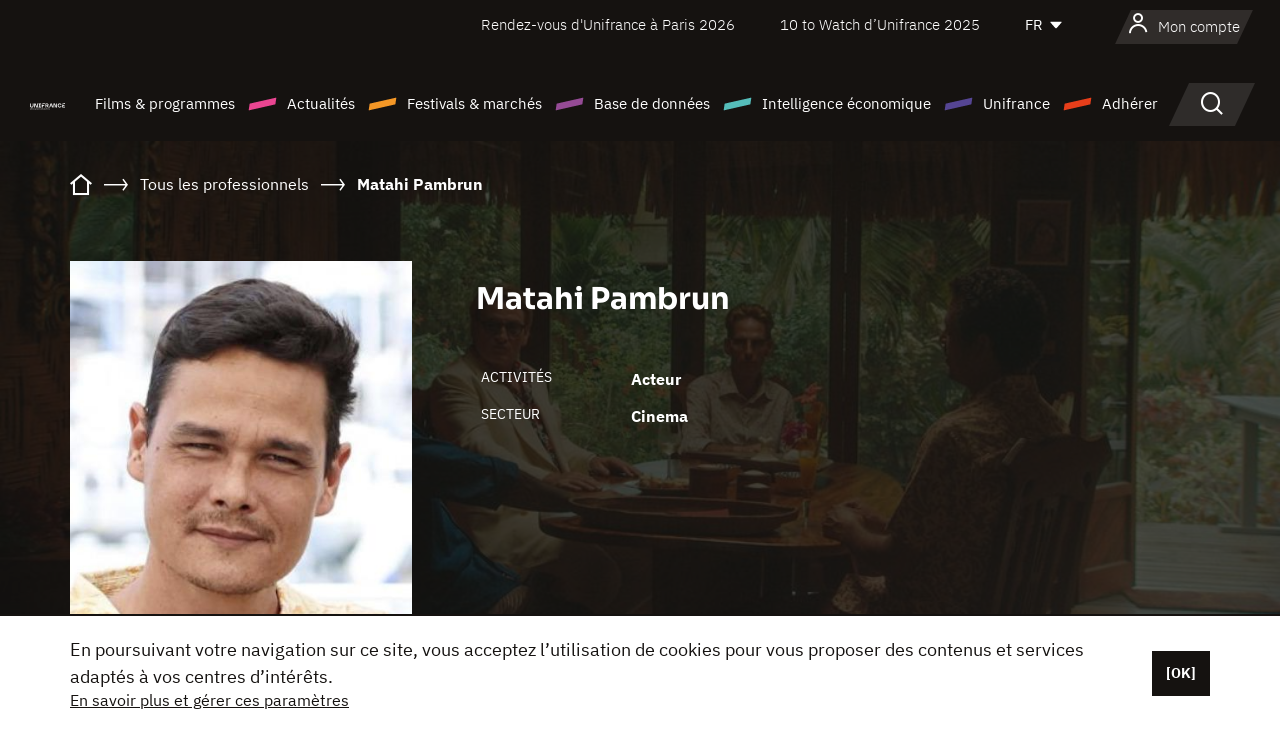

--- FILE ---
content_type: text/html; charset=utf-8
request_url: https://www.google.com/recaptcha/api2/anchor?ar=1&k=6LcJfHopAAAAAJA2ysQXhcpcbIYJi36tX6uIGLaU&co=aHR0cHM6Ly93d3cudW5pZnJhbmNlLm9yZzo0NDM.&hl=en&v=PoyoqOPhxBO7pBk68S4YbpHZ&size=normal&anchor-ms=20000&execute-ms=30000&cb=agmfsc6dgu00
body_size: 49151
content:
<!DOCTYPE HTML><html dir="ltr" lang="en"><head><meta http-equiv="Content-Type" content="text/html; charset=UTF-8">
<meta http-equiv="X-UA-Compatible" content="IE=edge">
<title>reCAPTCHA</title>
<style type="text/css">
/* cyrillic-ext */
@font-face {
  font-family: 'Roboto';
  font-style: normal;
  font-weight: 400;
  font-stretch: 100%;
  src: url(//fonts.gstatic.com/s/roboto/v48/KFO7CnqEu92Fr1ME7kSn66aGLdTylUAMa3GUBHMdazTgWw.woff2) format('woff2');
  unicode-range: U+0460-052F, U+1C80-1C8A, U+20B4, U+2DE0-2DFF, U+A640-A69F, U+FE2E-FE2F;
}
/* cyrillic */
@font-face {
  font-family: 'Roboto';
  font-style: normal;
  font-weight: 400;
  font-stretch: 100%;
  src: url(//fonts.gstatic.com/s/roboto/v48/KFO7CnqEu92Fr1ME7kSn66aGLdTylUAMa3iUBHMdazTgWw.woff2) format('woff2');
  unicode-range: U+0301, U+0400-045F, U+0490-0491, U+04B0-04B1, U+2116;
}
/* greek-ext */
@font-face {
  font-family: 'Roboto';
  font-style: normal;
  font-weight: 400;
  font-stretch: 100%;
  src: url(//fonts.gstatic.com/s/roboto/v48/KFO7CnqEu92Fr1ME7kSn66aGLdTylUAMa3CUBHMdazTgWw.woff2) format('woff2');
  unicode-range: U+1F00-1FFF;
}
/* greek */
@font-face {
  font-family: 'Roboto';
  font-style: normal;
  font-weight: 400;
  font-stretch: 100%;
  src: url(//fonts.gstatic.com/s/roboto/v48/KFO7CnqEu92Fr1ME7kSn66aGLdTylUAMa3-UBHMdazTgWw.woff2) format('woff2');
  unicode-range: U+0370-0377, U+037A-037F, U+0384-038A, U+038C, U+038E-03A1, U+03A3-03FF;
}
/* math */
@font-face {
  font-family: 'Roboto';
  font-style: normal;
  font-weight: 400;
  font-stretch: 100%;
  src: url(//fonts.gstatic.com/s/roboto/v48/KFO7CnqEu92Fr1ME7kSn66aGLdTylUAMawCUBHMdazTgWw.woff2) format('woff2');
  unicode-range: U+0302-0303, U+0305, U+0307-0308, U+0310, U+0312, U+0315, U+031A, U+0326-0327, U+032C, U+032F-0330, U+0332-0333, U+0338, U+033A, U+0346, U+034D, U+0391-03A1, U+03A3-03A9, U+03B1-03C9, U+03D1, U+03D5-03D6, U+03F0-03F1, U+03F4-03F5, U+2016-2017, U+2034-2038, U+203C, U+2040, U+2043, U+2047, U+2050, U+2057, U+205F, U+2070-2071, U+2074-208E, U+2090-209C, U+20D0-20DC, U+20E1, U+20E5-20EF, U+2100-2112, U+2114-2115, U+2117-2121, U+2123-214F, U+2190, U+2192, U+2194-21AE, U+21B0-21E5, U+21F1-21F2, U+21F4-2211, U+2213-2214, U+2216-22FF, U+2308-230B, U+2310, U+2319, U+231C-2321, U+2336-237A, U+237C, U+2395, U+239B-23B7, U+23D0, U+23DC-23E1, U+2474-2475, U+25AF, U+25B3, U+25B7, U+25BD, U+25C1, U+25CA, U+25CC, U+25FB, U+266D-266F, U+27C0-27FF, U+2900-2AFF, U+2B0E-2B11, U+2B30-2B4C, U+2BFE, U+3030, U+FF5B, U+FF5D, U+1D400-1D7FF, U+1EE00-1EEFF;
}
/* symbols */
@font-face {
  font-family: 'Roboto';
  font-style: normal;
  font-weight: 400;
  font-stretch: 100%;
  src: url(//fonts.gstatic.com/s/roboto/v48/KFO7CnqEu92Fr1ME7kSn66aGLdTylUAMaxKUBHMdazTgWw.woff2) format('woff2');
  unicode-range: U+0001-000C, U+000E-001F, U+007F-009F, U+20DD-20E0, U+20E2-20E4, U+2150-218F, U+2190, U+2192, U+2194-2199, U+21AF, U+21E6-21F0, U+21F3, U+2218-2219, U+2299, U+22C4-22C6, U+2300-243F, U+2440-244A, U+2460-24FF, U+25A0-27BF, U+2800-28FF, U+2921-2922, U+2981, U+29BF, U+29EB, U+2B00-2BFF, U+4DC0-4DFF, U+FFF9-FFFB, U+10140-1018E, U+10190-1019C, U+101A0, U+101D0-101FD, U+102E0-102FB, U+10E60-10E7E, U+1D2C0-1D2D3, U+1D2E0-1D37F, U+1F000-1F0FF, U+1F100-1F1AD, U+1F1E6-1F1FF, U+1F30D-1F30F, U+1F315, U+1F31C, U+1F31E, U+1F320-1F32C, U+1F336, U+1F378, U+1F37D, U+1F382, U+1F393-1F39F, U+1F3A7-1F3A8, U+1F3AC-1F3AF, U+1F3C2, U+1F3C4-1F3C6, U+1F3CA-1F3CE, U+1F3D4-1F3E0, U+1F3ED, U+1F3F1-1F3F3, U+1F3F5-1F3F7, U+1F408, U+1F415, U+1F41F, U+1F426, U+1F43F, U+1F441-1F442, U+1F444, U+1F446-1F449, U+1F44C-1F44E, U+1F453, U+1F46A, U+1F47D, U+1F4A3, U+1F4B0, U+1F4B3, U+1F4B9, U+1F4BB, U+1F4BF, U+1F4C8-1F4CB, U+1F4D6, U+1F4DA, U+1F4DF, U+1F4E3-1F4E6, U+1F4EA-1F4ED, U+1F4F7, U+1F4F9-1F4FB, U+1F4FD-1F4FE, U+1F503, U+1F507-1F50B, U+1F50D, U+1F512-1F513, U+1F53E-1F54A, U+1F54F-1F5FA, U+1F610, U+1F650-1F67F, U+1F687, U+1F68D, U+1F691, U+1F694, U+1F698, U+1F6AD, U+1F6B2, U+1F6B9-1F6BA, U+1F6BC, U+1F6C6-1F6CF, U+1F6D3-1F6D7, U+1F6E0-1F6EA, U+1F6F0-1F6F3, U+1F6F7-1F6FC, U+1F700-1F7FF, U+1F800-1F80B, U+1F810-1F847, U+1F850-1F859, U+1F860-1F887, U+1F890-1F8AD, U+1F8B0-1F8BB, U+1F8C0-1F8C1, U+1F900-1F90B, U+1F93B, U+1F946, U+1F984, U+1F996, U+1F9E9, U+1FA00-1FA6F, U+1FA70-1FA7C, U+1FA80-1FA89, U+1FA8F-1FAC6, U+1FACE-1FADC, U+1FADF-1FAE9, U+1FAF0-1FAF8, U+1FB00-1FBFF;
}
/* vietnamese */
@font-face {
  font-family: 'Roboto';
  font-style: normal;
  font-weight: 400;
  font-stretch: 100%;
  src: url(//fonts.gstatic.com/s/roboto/v48/KFO7CnqEu92Fr1ME7kSn66aGLdTylUAMa3OUBHMdazTgWw.woff2) format('woff2');
  unicode-range: U+0102-0103, U+0110-0111, U+0128-0129, U+0168-0169, U+01A0-01A1, U+01AF-01B0, U+0300-0301, U+0303-0304, U+0308-0309, U+0323, U+0329, U+1EA0-1EF9, U+20AB;
}
/* latin-ext */
@font-face {
  font-family: 'Roboto';
  font-style: normal;
  font-weight: 400;
  font-stretch: 100%;
  src: url(//fonts.gstatic.com/s/roboto/v48/KFO7CnqEu92Fr1ME7kSn66aGLdTylUAMa3KUBHMdazTgWw.woff2) format('woff2');
  unicode-range: U+0100-02BA, U+02BD-02C5, U+02C7-02CC, U+02CE-02D7, U+02DD-02FF, U+0304, U+0308, U+0329, U+1D00-1DBF, U+1E00-1E9F, U+1EF2-1EFF, U+2020, U+20A0-20AB, U+20AD-20C0, U+2113, U+2C60-2C7F, U+A720-A7FF;
}
/* latin */
@font-face {
  font-family: 'Roboto';
  font-style: normal;
  font-weight: 400;
  font-stretch: 100%;
  src: url(//fonts.gstatic.com/s/roboto/v48/KFO7CnqEu92Fr1ME7kSn66aGLdTylUAMa3yUBHMdazQ.woff2) format('woff2');
  unicode-range: U+0000-00FF, U+0131, U+0152-0153, U+02BB-02BC, U+02C6, U+02DA, U+02DC, U+0304, U+0308, U+0329, U+2000-206F, U+20AC, U+2122, U+2191, U+2193, U+2212, U+2215, U+FEFF, U+FFFD;
}
/* cyrillic-ext */
@font-face {
  font-family: 'Roboto';
  font-style: normal;
  font-weight: 500;
  font-stretch: 100%;
  src: url(//fonts.gstatic.com/s/roboto/v48/KFO7CnqEu92Fr1ME7kSn66aGLdTylUAMa3GUBHMdazTgWw.woff2) format('woff2');
  unicode-range: U+0460-052F, U+1C80-1C8A, U+20B4, U+2DE0-2DFF, U+A640-A69F, U+FE2E-FE2F;
}
/* cyrillic */
@font-face {
  font-family: 'Roboto';
  font-style: normal;
  font-weight: 500;
  font-stretch: 100%;
  src: url(//fonts.gstatic.com/s/roboto/v48/KFO7CnqEu92Fr1ME7kSn66aGLdTylUAMa3iUBHMdazTgWw.woff2) format('woff2');
  unicode-range: U+0301, U+0400-045F, U+0490-0491, U+04B0-04B1, U+2116;
}
/* greek-ext */
@font-face {
  font-family: 'Roboto';
  font-style: normal;
  font-weight: 500;
  font-stretch: 100%;
  src: url(//fonts.gstatic.com/s/roboto/v48/KFO7CnqEu92Fr1ME7kSn66aGLdTylUAMa3CUBHMdazTgWw.woff2) format('woff2');
  unicode-range: U+1F00-1FFF;
}
/* greek */
@font-face {
  font-family: 'Roboto';
  font-style: normal;
  font-weight: 500;
  font-stretch: 100%;
  src: url(//fonts.gstatic.com/s/roboto/v48/KFO7CnqEu92Fr1ME7kSn66aGLdTylUAMa3-UBHMdazTgWw.woff2) format('woff2');
  unicode-range: U+0370-0377, U+037A-037F, U+0384-038A, U+038C, U+038E-03A1, U+03A3-03FF;
}
/* math */
@font-face {
  font-family: 'Roboto';
  font-style: normal;
  font-weight: 500;
  font-stretch: 100%;
  src: url(//fonts.gstatic.com/s/roboto/v48/KFO7CnqEu92Fr1ME7kSn66aGLdTylUAMawCUBHMdazTgWw.woff2) format('woff2');
  unicode-range: U+0302-0303, U+0305, U+0307-0308, U+0310, U+0312, U+0315, U+031A, U+0326-0327, U+032C, U+032F-0330, U+0332-0333, U+0338, U+033A, U+0346, U+034D, U+0391-03A1, U+03A3-03A9, U+03B1-03C9, U+03D1, U+03D5-03D6, U+03F0-03F1, U+03F4-03F5, U+2016-2017, U+2034-2038, U+203C, U+2040, U+2043, U+2047, U+2050, U+2057, U+205F, U+2070-2071, U+2074-208E, U+2090-209C, U+20D0-20DC, U+20E1, U+20E5-20EF, U+2100-2112, U+2114-2115, U+2117-2121, U+2123-214F, U+2190, U+2192, U+2194-21AE, U+21B0-21E5, U+21F1-21F2, U+21F4-2211, U+2213-2214, U+2216-22FF, U+2308-230B, U+2310, U+2319, U+231C-2321, U+2336-237A, U+237C, U+2395, U+239B-23B7, U+23D0, U+23DC-23E1, U+2474-2475, U+25AF, U+25B3, U+25B7, U+25BD, U+25C1, U+25CA, U+25CC, U+25FB, U+266D-266F, U+27C0-27FF, U+2900-2AFF, U+2B0E-2B11, U+2B30-2B4C, U+2BFE, U+3030, U+FF5B, U+FF5D, U+1D400-1D7FF, U+1EE00-1EEFF;
}
/* symbols */
@font-face {
  font-family: 'Roboto';
  font-style: normal;
  font-weight: 500;
  font-stretch: 100%;
  src: url(//fonts.gstatic.com/s/roboto/v48/KFO7CnqEu92Fr1ME7kSn66aGLdTylUAMaxKUBHMdazTgWw.woff2) format('woff2');
  unicode-range: U+0001-000C, U+000E-001F, U+007F-009F, U+20DD-20E0, U+20E2-20E4, U+2150-218F, U+2190, U+2192, U+2194-2199, U+21AF, U+21E6-21F0, U+21F3, U+2218-2219, U+2299, U+22C4-22C6, U+2300-243F, U+2440-244A, U+2460-24FF, U+25A0-27BF, U+2800-28FF, U+2921-2922, U+2981, U+29BF, U+29EB, U+2B00-2BFF, U+4DC0-4DFF, U+FFF9-FFFB, U+10140-1018E, U+10190-1019C, U+101A0, U+101D0-101FD, U+102E0-102FB, U+10E60-10E7E, U+1D2C0-1D2D3, U+1D2E0-1D37F, U+1F000-1F0FF, U+1F100-1F1AD, U+1F1E6-1F1FF, U+1F30D-1F30F, U+1F315, U+1F31C, U+1F31E, U+1F320-1F32C, U+1F336, U+1F378, U+1F37D, U+1F382, U+1F393-1F39F, U+1F3A7-1F3A8, U+1F3AC-1F3AF, U+1F3C2, U+1F3C4-1F3C6, U+1F3CA-1F3CE, U+1F3D4-1F3E0, U+1F3ED, U+1F3F1-1F3F3, U+1F3F5-1F3F7, U+1F408, U+1F415, U+1F41F, U+1F426, U+1F43F, U+1F441-1F442, U+1F444, U+1F446-1F449, U+1F44C-1F44E, U+1F453, U+1F46A, U+1F47D, U+1F4A3, U+1F4B0, U+1F4B3, U+1F4B9, U+1F4BB, U+1F4BF, U+1F4C8-1F4CB, U+1F4D6, U+1F4DA, U+1F4DF, U+1F4E3-1F4E6, U+1F4EA-1F4ED, U+1F4F7, U+1F4F9-1F4FB, U+1F4FD-1F4FE, U+1F503, U+1F507-1F50B, U+1F50D, U+1F512-1F513, U+1F53E-1F54A, U+1F54F-1F5FA, U+1F610, U+1F650-1F67F, U+1F687, U+1F68D, U+1F691, U+1F694, U+1F698, U+1F6AD, U+1F6B2, U+1F6B9-1F6BA, U+1F6BC, U+1F6C6-1F6CF, U+1F6D3-1F6D7, U+1F6E0-1F6EA, U+1F6F0-1F6F3, U+1F6F7-1F6FC, U+1F700-1F7FF, U+1F800-1F80B, U+1F810-1F847, U+1F850-1F859, U+1F860-1F887, U+1F890-1F8AD, U+1F8B0-1F8BB, U+1F8C0-1F8C1, U+1F900-1F90B, U+1F93B, U+1F946, U+1F984, U+1F996, U+1F9E9, U+1FA00-1FA6F, U+1FA70-1FA7C, U+1FA80-1FA89, U+1FA8F-1FAC6, U+1FACE-1FADC, U+1FADF-1FAE9, U+1FAF0-1FAF8, U+1FB00-1FBFF;
}
/* vietnamese */
@font-face {
  font-family: 'Roboto';
  font-style: normal;
  font-weight: 500;
  font-stretch: 100%;
  src: url(//fonts.gstatic.com/s/roboto/v48/KFO7CnqEu92Fr1ME7kSn66aGLdTylUAMa3OUBHMdazTgWw.woff2) format('woff2');
  unicode-range: U+0102-0103, U+0110-0111, U+0128-0129, U+0168-0169, U+01A0-01A1, U+01AF-01B0, U+0300-0301, U+0303-0304, U+0308-0309, U+0323, U+0329, U+1EA0-1EF9, U+20AB;
}
/* latin-ext */
@font-face {
  font-family: 'Roboto';
  font-style: normal;
  font-weight: 500;
  font-stretch: 100%;
  src: url(//fonts.gstatic.com/s/roboto/v48/KFO7CnqEu92Fr1ME7kSn66aGLdTylUAMa3KUBHMdazTgWw.woff2) format('woff2');
  unicode-range: U+0100-02BA, U+02BD-02C5, U+02C7-02CC, U+02CE-02D7, U+02DD-02FF, U+0304, U+0308, U+0329, U+1D00-1DBF, U+1E00-1E9F, U+1EF2-1EFF, U+2020, U+20A0-20AB, U+20AD-20C0, U+2113, U+2C60-2C7F, U+A720-A7FF;
}
/* latin */
@font-face {
  font-family: 'Roboto';
  font-style: normal;
  font-weight: 500;
  font-stretch: 100%;
  src: url(//fonts.gstatic.com/s/roboto/v48/KFO7CnqEu92Fr1ME7kSn66aGLdTylUAMa3yUBHMdazQ.woff2) format('woff2');
  unicode-range: U+0000-00FF, U+0131, U+0152-0153, U+02BB-02BC, U+02C6, U+02DA, U+02DC, U+0304, U+0308, U+0329, U+2000-206F, U+20AC, U+2122, U+2191, U+2193, U+2212, U+2215, U+FEFF, U+FFFD;
}
/* cyrillic-ext */
@font-face {
  font-family: 'Roboto';
  font-style: normal;
  font-weight: 900;
  font-stretch: 100%;
  src: url(//fonts.gstatic.com/s/roboto/v48/KFO7CnqEu92Fr1ME7kSn66aGLdTylUAMa3GUBHMdazTgWw.woff2) format('woff2');
  unicode-range: U+0460-052F, U+1C80-1C8A, U+20B4, U+2DE0-2DFF, U+A640-A69F, U+FE2E-FE2F;
}
/* cyrillic */
@font-face {
  font-family: 'Roboto';
  font-style: normal;
  font-weight: 900;
  font-stretch: 100%;
  src: url(//fonts.gstatic.com/s/roboto/v48/KFO7CnqEu92Fr1ME7kSn66aGLdTylUAMa3iUBHMdazTgWw.woff2) format('woff2');
  unicode-range: U+0301, U+0400-045F, U+0490-0491, U+04B0-04B1, U+2116;
}
/* greek-ext */
@font-face {
  font-family: 'Roboto';
  font-style: normal;
  font-weight: 900;
  font-stretch: 100%;
  src: url(//fonts.gstatic.com/s/roboto/v48/KFO7CnqEu92Fr1ME7kSn66aGLdTylUAMa3CUBHMdazTgWw.woff2) format('woff2');
  unicode-range: U+1F00-1FFF;
}
/* greek */
@font-face {
  font-family: 'Roboto';
  font-style: normal;
  font-weight: 900;
  font-stretch: 100%;
  src: url(//fonts.gstatic.com/s/roboto/v48/KFO7CnqEu92Fr1ME7kSn66aGLdTylUAMa3-UBHMdazTgWw.woff2) format('woff2');
  unicode-range: U+0370-0377, U+037A-037F, U+0384-038A, U+038C, U+038E-03A1, U+03A3-03FF;
}
/* math */
@font-face {
  font-family: 'Roboto';
  font-style: normal;
  font-weight: 900;
  font-stretch: 100%;
  src: url(//fonts.gstatic.com/s/roboto/v48/KFO7CnqEu92Fr1ME7kSn66aGLdTylUAMawCUBHMdazTgWw.woff2) format('woff2');
  unicode-range: U+0302-0303, U+0305, U+0307-0308, U+0310, U+0312, U+0315, U+031A, U+0326-0327, U+032C, U+032F-0330, U+0332-0333, U+0338, U+033A, U+0346, U+034D, U+0391-03A1, U+03A3-03A9, U+03B1-03C9, U+03D1, U+03D5-03D6, U+03F0-03F1, U+03F4-03F5, U+2016-2017, U+2034-2038, U+203C, U+2040, U+2043, U+2047, U+2050, U+2057, U+205F, U+2070-2071, U+2074-208E, U+2090-209C, U+20D0-20DC, U+20E1, U+20E5-20EF, U+2100-2112, U+2114-2115, U+2117-2121, U+2123-214F, U+2190, U+2192, U+2194-21AE, U+21B0-21E5, U+21F1-21F2, U+21F4-2211, U+2213-2214, U+2216-22FF, U+2308-230B, U+2310, U+2319, U+231C-2321, U+2336-237A, U+237C, U+2395, U+239B-23B7, U+23D0, U+23DC-23E1, U+2474-2475, U+25AF, U+25B3, U+25B7, U+25BD, U+25C1, U+25CA, U+25CC, U+25FB, U+266D-266F, U+27C0-27FF, U+2900-2AFF, U+2B0E-2B11, U+2B30-2B4C, U+2BFE, U+3030, U+FF5B, U+FF5D, U+1D400-1D7FF, U+1EE00-1EEFF;
}
/* symbols */
@font-face {
  font-family: 'Roboto';
  font-style: normal;
  font-weight: 900;
  font-stretch: 100%;
  src: url(//fonts.gstatic.com/s/roboto/v48/KFO7CnqEu92Fr1ME7kSn66aGLdTylUAMaxKUBHMdazTgWw.woff2) format('woff2');
  unicode-range: U+0001-000C, U+000E-001F, U+007F-009F, U+20DD-20E0, U+20E2-20E4, U+2150-218F, U+2190, U+2192, U+2194-2199, U+21AF, U+21E6-21F0, U+21F3, U+2218-2219, U+2299, U+22C4-22C6, U+2300-243F, U+2440-244A, U+2460-24FF, U+25A0-27BF, U+2800-28FF, U+2921-2922, U+2981, U+29BF, U+29EB, U+2B00-2BFF, U+4DC0-4DFF, U+FFF9-FFFB, U+10140-1018E, U+10190-1019C, U+101A0, U+101D0-101FD, U+102E0-102FB, U+10E60-10E7E, U+1D2C0-1D2D3, U+1D2E0-1D37F, U+1F000-1F0FF, U+1F100-1F1AD, U+1F1E6-1F1FF, U+1F30D-1F30F, U+1F315, U+1F31C, U+1F31E, U+1F320-1F32C, U+1F336, U+1F378, U+1F37D, U+1F382, U+1F393-1F39F, U+1F3A7-1F3A8, U+1F3AC-1F3AF, U+1F3C2, U+1F3C4-1F3C6, U+1F3CA-1F3CE, U+1F3D4-1F3E0, U+1F3ED, U+1F3F1-1F3F3, U+1F3F5-1F3F7, U+1F408, U+1F415, U+1F41F, U+1F426, U+1F43F, U+1F441-1F442, U+1F444, U+1F446-1F449, U+1F44C-1F44E, U+1F453, U+1F46A, U+1F47D, U+1F4A3, U+1F4B0, U+1F4B3, U+1F4B9, U+1F4BB, U+1F4BF, U+1F4C8-1F4CB, U+1F4D6, U+1F4DA, U+1F4DF, U+1F4E3-1F4E6, U+1F4EA-1F4ED, U+1F4F7, U+1F4F9-1F4FB, U+1F4FD-1F4FE, U+1F503, U+1F507-1F50B, U+1F50D, U+1F512-1F513, U+1F53E-1F54A, U+1F54F-1F5FA, U+1F610, U+1F650-1F67F, U+1F687, U+1F68D, U+1F691, U+1F694, U+1F698, U+1F6AD, U+1F6B2, U+1F6B9-1F6BA, U+1F6BC, U+1F6C6-1F6CF, U+1F6D3-1F6D7, U+1F6E0-1F6EA, U+1F6F0-1F6F3, U+1F6F7-1F6FC, U+1F700-1F7FF, U+1F800-1F80B, U+1F810-1F847, U+1F850-1F859, U+1F860-1F887, U+1F890-1F8AD, U+1F8B0-1F8BB, U+1F8C0-1F8C1, U+1F900-1F90B, U+1F93B, U+1F946, U+1F984, U+1F996, U+1F9E9, U+1FA00-1FA6F, U+1FA70-1FA7C, U+1FA80-1FA89, U+1FA8F-1FAC6, U+1FACE-1FADC, U+1FADF-1FAE9, U+1FAF0-1FAF8, U+1FB00-1FBFF;
}
/* vietnamese */
@font-face {
  font-family: 'Roboto';
  font-style: normal;
  font-weight: 900;
  font-stretch: 100%;
  src: url(//fonts.gstatic.com/s/roboto/v48/KFO7CnqEu92Fr1ME7kSn66aGLdTylUAMa3OUBHMdazTgWw.woff2) format('woff2');
  unicode-range: U+0102-0103, U+0110-0111, U+0128-0129, U+0168-0169, U+01A0-01A1, U+01AF-01B0, U+0300-0301, U+0303-0304, U+0308-0309, U+0323, U+0329, U+1EA0-1EF9, U+20AB;
}
/* latin-ext */
@font-face {
  font-family: 'Roboto';
  font-style: normal;
  font-weight: 900;
  font-stretch: 100%;
  src: url(//fonts.gstatic.com/s/roboto/v48/KFO7CnqEu92Fr1ME7kSn66aGLdTylUAMa3KUBHMdazTgWw.woff2) format('woff2');
  unicode-range: U+0100-02BA, U+02BD-02C5, U+02C7-02CC, U+02CE-02D7, U+02DD-02FF, U+0304, U+0308, U+0329, U+1D00-1DBF, U+1E00-1E9F, U+1EF2-1EFF, U+2020, U+20A0-20AB, U+20AD-20C0, U+2113, U+2C60-2C7F, U+A720-A7FF;
}
/* latin */
@font-face {
  font-family: 'Roboto';
  font-style: normal;
  font-weight: 900;
  font-stretch: 100%;
  src: url(//fonts.gstatic.com/s/roboto/v48/KFO7CnqEu92Fr1ME7kSn66aGLdTylUAMa3yUBHMdazQ.woff2) format('woff2');
  unicode-range: U+0000-00FF, U+0131, U+0152-0153, U+02BB-02BC, U+02C6, U+02DA, U+02DC, U+0304, U+0308, U+0329, U+2000-206F, U+20AC, U+2122, U+2191, U+2193, U+2212, U+2215, U+FEFF, U+FFFD;
}

</style>
<link rel="stylesheet" type="text/css" href="https://www.gstatic.com/recaptcha/releases/PoyoqOPhxBO7pBk68S4YbpHZ/styles__ltr.css">
<script nonce="sd-e18cfSlfrFY7JNZmpyQ" type="text/javascript">window['__recaptcha_api'] = 'https://www.google.com/recaptcha/api2/';</script>
<script type="text/javascript" src="https://www.gstatic.com/recaptcha/releases/PoyoqOPhxBO7pBk68S4YbpHZ/recaptcha__en.js" nonce="sd-e18cfSlfrFY7JNZmpyQ">
      
    </script></head>
<body><div id="rc-anchor-alert" class="rc-anchor-alert"></div>
<input type="hidden" id="recaptcha-token" value="[base64]">
<script type="text/javascript" nonce="sd-e18cfSlfrFY7JNZmpyQ">
      recaptcha.anchor.Main.init("[\x22ainput\x22,[\x22bgdata\x22,\x22\x22,\[base64]/[base64]/bmV3IFpbdF0obVswXSk6Sz09Mj9uZXcgWlt0XShtWzBdLG1bMV0pOks9PTM/bmV3IFpbdF0obVswXSxtWzFdLG1bMl0pOks9PTQ/[base64]/[base64]/[base64]/[base64]/[base64]/[base64]/[base64]/[base64]/[base64]/[base64]/[base64]/[base64]/[base64]/[base64]\\u003d\\u003d\x22,\[base64]\\u003d\x22,\[base64]/w7gPw4DDmcO3w47CtVDCqsODw7Q0DDTDlMOYQjJ4AcK7w5Ulw7cRPRROwrUtwqJGeBrDmwM6FsKNG8OGQ8KZwo8qw5QSwpvDpHZoQE/DsUcfw6NJEyhzIMKfw6bDiikJanPCp1/CsMOnF8O2w7DDksOqUjAYLT9aeRXDlGXClkvDmwk8w4FEw4ZNwrFDXg0jP8K/WQpkw6RzKDDChcKYIXbCosOzcsKrZMOUwpLCp8Kyw6g6w5dDwpUka8OiTcKrw73DoMOuwrwnCcKEw5hQwrXCtcOUIcOmwoVmwqseb2NyCjMZwp3CpcKKU8K5w5YAw67DnMKOJ8ONw4rCnR7CmTfDtykQwpEmGMOTwrPDs8K2w6/DqBLDjRw/[base64]/[base64]/f0xQw7XDvQ3CncOBwqguw5JtwrPDtMORw44YVULDuMOhwoHDoU/Cl8KIU8KPw4rDp3LCiBnDn8OJw63DnxNgOsKWAAvCrSfDgMO1wovCn0oTeWbCoUPDl8K+K8Kaw6zDmBTDvErCpC1Dw6vCn8KOeVfCgxMUQA/DusK+XcKLIl/DmxPDrMKcdcKkEMOxw5PDs2VswpzDicKxOTcWw7XDkCrDnE9/wqdTwpzDvGVRAgDCnyXCqjQCHErDvTfDoH7CmhDDviomFxx1cn3DmA0YHlIOw4t+XcOxcm8ram/DlkVFwpNbR8OObMOcU1AlX8OTwqjCmFZYQMK/asO5RMOgw4lgw6t+w7fCgXAGwoZfwqjDlz/CjsOnJFrCjyAzw5TCosOvw5lhw692w4pqPMKPwrlnw67Dok/[base64]/CgcKqw50mN0N3Pl/Ciw/[base64]/CmFvCjVYFd142wqVvwqfDhU1OwqbCocObwrrDpcOWwqg1wogIIsO2wrRTIXY/w5hXHsOVwotJw7k8OFImw4YjeyPCh8OJEg5vwo7DugfDl8KawqLChsK/wpzDlMKIJ8KrY8K1wowjBTlLAjPCucKvYsOtUcKnfMKmwpnDiDrCrwHDtnx3QHBoMMKYVA/CrSTDu37DssOzEMO1NcOdwrw2VXjDg8OWw63Dj8K7KMKkwpVFw47DsGbCsy5NHkpSwo7DrsOFw4/[base64]/MsKvwqzDvsOSccOkci1fAyQiwo3CrnTCoMOcwrnCr8OPTMKqEBbCtwBjwqHClcKdw7TDi8KAQGnCrEkcwrjCkcK1w591RgfClgcQw4xVw6bDly54FsOgbCvDtsKZwph1VTVQZMOLwqMAw5HCk8Oew6c4wp3Dtws7w7VaD8O0RsO6wpZAw7LDhsOYwofCl0tNJw/DvmFyKsOHw77Dq2svC8OeEsK8wo/[base64]/CvMOnw7bCukl9wobDjsOqGcOSGsKBYFMPwqrDocKmJMK3w7A9wpEzwqPDuRXCjWcYSlUcUsOCw70/[base64]/DgSo0asKMbQFzcMKea8Kiw442w5Yhwr/[base64]/CrcOqbXUvwpADwqPDhcKARMO5wrw5woDDm8KSw6cpW1/CmcK6UsOaL8Oaakh2w71/VXIgwofDhMOhwoh0RsOiIMOoLcOvwpTDuHLCsRJHw4XCsMOcw4nDtznCol8Dw4cGTGXDrQd3RMOdw7p5w4nDu8KoTCYcIsOKK8OgwrrDg8K5w4XCgcOmL2TDvMO+XMKFw4TDuxHCgMKNIElIwq8ewq/[base64]/DgAfClhPCmU3Ch8Kzw7jDljHCicOawpnDssKvI0lcwrolw5xnNcKDciLDoMO9YhHDqsOBEULCoQDDuMKJDsOXXHkKw4nCr0Aqwq4gwokfwpPDqD/[base64]/KcOLwr13w7/CkcO7HwVqSsOFHcOBKcOTHyBlbcKAw6zCt0zDgsOEwpggM8K7OgMEUMOLw4/Cr8OsEMKhw5MbB8KUw5cjf0/DgxLDlcO4w49TacKEw5IdSy5ewr4/[base64]/Ds8KuPMKEw6wFU8KOwoHDqDbCocOdIMK0w6N1w7/[base64]/[base64]/[base64]/DkB5Aw4UBw4pHwocqwrbCl8KjI8OkGlRoB8Kswr5/IcOZw7fDt8OSw5t7ccOswqovDFlwacOMUnnCqcKowr1Dw6B/w4LDi8OlIsKHdEfDjcOnwrg+GsK+W3QfSMOJZgYuO1VjR8KGdHjCgBDCoSFaCELCi0Y3wq5Xwqo1w5jCn8KdwrfCq8O7QcOHO2/[base64]/DqMKDXF5Tw4XCpWgLw6rDjFvDqMOOwrkzO8KDwoIaW8OKAg7DrhRgwpwTw5kJw7bDkT/DnsK1e2XDjRLCmgvCgx/Dn1gBwpFmVHDCgD/ClkwkdcKUw4fCrsOcLx/CvRdOwr7DiMK9wqttMnXDvcKTRMKJEsOdwq1gPh/[base64]/Cg2/ClcKwKT3Dlw/DsVVjw4fDmQkgwrIdw6zDmn/DhmtFeRDClWY9wqLDvEjDg8KEa37Dq0Z8wpZFamLCmsKawq1Iw6HCmFUoOjVKwowdDcKOFFPCr8OAw4QbTsKWIcK/w7AgwrpRwqdYw43CgcKCTWTCiB7Cu8OrTMK3w4kqw4XCi8Oww57DmhjCu1/DqT0pacKzwrQjwpg8w41GZsOiWMO8wonCkcOwXzHCsl/DlcOEw5bCqHvCj8K9woJbwqBUwq8iwqBNcsObbSfCicOpblRXMMKww5FZeAAbw48zwozDimxNc8OMwq0lw6lwHMOnYMKkwojDtsKRYFnCmSzCjF/DmcO+IsKrwpsbGyXCrxHCqcOUwpjCoMOSw43CmEvChcOSwq3DjMOXwqjCm8OrMcOVI2wfGmDDtsOnw73CrgVWfE9sNsOifj8VwqzChB7DuMOqw5vDi8K4w6bCuxXDsSomw4DCpEPDp0Yhw6rCtcOAU8KNw4PDscOCwp0PwodYwo7CiVsOw5ldw4V/YMKBwprDgcOmLsKtwqrCnErCtMK/w4rDm8KBTlzDsMOww4MAwoVAw7ljwoUbw6bDh0fCucKpw4PDm8KTwprDp8ONw6dHwqfDjATDrC5FwqPDqx7Dn8OTFDwYXAPDlXXCn1lQKXR/w4LCvMOJwo3CqMKfCsOBDmcaw5xlwoFWw7jCqcObw7gIP8KgdElhb8O2w50ww68BRQRzw7oIVcObw70awr7CvMOyw5E1woPDpMOCasOUIMK5esK6w5/Do8OYwr8xSykbU2I/CcKWw6LCpcK2wrLCisOew7l5wrU7GW8JcxPCng16w4IxP8O8w4LCpS/DgcKKRS7CjsKxwqjCmMKEPsOxw5TDkcOhw5XCnhfCjSYUwqrCjcOwwpVhw6A6w5bCqsK8wr4Yd8KhLsOYVsKmwo/DiSMYWGo3w6zDphsxwofClcOIw4I/EMK/[base64]/CrmrCqcOqw4TCv8K6aBTDhR/CjwRYwrUKw6xeLAYLwr7Dv8KfBHF1LMOjw6gsFDkkw4dmD23DqFBxa8KAwoFrwqEGPsOMXsOudTMjwovCrRZ2VgIVB8Khwro7SsOMw43CgnMPwpnCoMOJw511w6ZpwrzCisKawr/DjcOMUlLCpsKnwqkYw6Bpwo5sw7IRT8OTQ8OUw6Avw4ESFAvCo3HCksKkFcO1S0hbwoU0PMOcWh3DtW8FfMK3esKzWcKSO8Kpw4nDusOfw5nClcKkOMOLUsOKw4/CsUE8wrXDvSzDp8KzVn3Cg0slKcOFQ8OYwqXCjAcsVsKFBcOaw4NPZMK6fEI3GQzDkwgvwrbCv8K4w4xIw5gHJnRwBTPCth/DoMKmw71iA0lOwrbDoTPDmW1ZQycuX8ORw4phIxFEBsOjw4/DpMO1U8KNw6B6A2YYD8Ozw5gdPMKjw7rDoMKOHsOJAC54wo7DqmTDkMOpACHCrMObeHU0w4LDuUnDrUvDg2cUwpFPwoEZw5dJwpHCiCfChALDoQ9nw7sSw7ogwpXDhcKJwoTDgsO5OHnCssOoWxwdw6ATwrJlwpMSw4kgNlt3w6TDoMOsw5/CuMKxwp59dERuwqh2Z13CnMOJwrTDqcKswpkcwpU0W0tHFCNibU9Ww5hGwozCh8Kdw5fCuQbDj8Kuw7DDmHpTw61iw5B7w7bDmD7Cn8K8w5vCp8Kqw4DClQ1/[base64]/ClcOdbcOyeAtKCMOvR358BcOQw4MVw5fDqjnDg03DhRAwNXEXNsK/w5TDo8OnUlnDpsOxHcO7IcOXwprDtS4tYQJWwrzDv8O/wqofw4/CjwrDrhPDqhtFwqXCsmHDmDrCi2wsw7A+Ll9lwqjDtBXCosOmw5zCoXPDk8OLCMOnD8KQw4kOUVoPw6p/wrBhe1bDtCrCr1XDkGzCtiLChsKdEsOqw60vwqjDvEjDocKWwpNdw5LDhcKNKyFDKMO/GcK4wrU7wqgpw7QwGUvDrS/Ci8O/QgrDvMOmY0AVw6JXTcOqwrMHw604YVYowpvDgAjDmWDDtcKEGMKCCEDDqR9adsK4w7vDrsK0wqTCqQ9IGV3Dl2rCg8K7w6HDkgnDsDbCisK/WCPDl2/DnVjDiD7DjWDDpcKJwqwwRMKUU1HCvlZZHxXCr8Kiw5Vdwpx3RsO9wo9gwpfCmMOaw4tyw6zDisKFw7XDqEXDhAkGwqTDiyHCkScZGl40LUMrwow/ZsOUwrwqw7ptwo/CshDDk09ZXhRuw4nCrMOLP1h7wozDt8Oww5nCtcOUfALCm8KwFWjCjjfCgWjDmsO9w6XDrj51wrEmWR1OOcKGL3fCkFElUUjDjcKTwozDtcKdfjnCjcOew4kqPMKEw7jDuMOEw7TCqcK3V8OKwpdVw48MwrvCicO2wo/Dp8KNwp3CjcKOwo3Ch15hFD7CtsOWRcKeJkI0wql8wp3Dh8KPw4LDpm/ClMK/wr3ChCdIKhAtBnbDokvDmMOawp5qwoYYUMKjwo/CiMKDw7UAwqVBw5kswpx5wq5ICMO9CsKLPsOLdcK+w6kzVsOqCsONw6fDoX3CksKTJ37Cr8Oyw7tqwotYZklVDnPDq2dBwq3CuMOCP380wovCggfDsTsfWMOXWgVXYCZaF8KJfVVGJsODMsOzBlrDp8OxaHrCksKfwqtUZ2nCuMKnwrrDvWfDrn/DkCZVw6XCiMKzL8OJc8KRIlvDiMOSPcOSwqfCpknCrD1Hw6HCu8K0wpnDhnTDg17CgcO+BsKcHldnNsKRw4PCgcKfwoRow53Dr8OnWMOcw750wplCcTzClcKaw5ciD3Nswp1UMBjCsxPCqwnCgEtLw7oJVsO1wqLDug9Dwq9sP0/DoDvClcKPFVZbw5QJTcKJwqEQWsKTw6wTFxfCnWbDuk5Hw63Cq8K+w6kpwoRWOSXCr8Otw5/Dv1AtwpLCjHzDusKqICRUw7NoccOWw41KV8O8dcKtBcKnwrPCgsO6w64sG8OTw5cPMEbCjC4pJGzDuAdUQMOfHsOsCwM+wotCwrHDlMKCXsOdw7zCjsORQMONWcOKdMKDwqzDmFLDqjs5ZBJ/wpPDksOsdsKpw5LCuMO0MH4CFm1bH8KbVVrCgsKtGWTCrDcyHsKWw6vDoMOhw7sUW8O8A8KawoMhw7InRinCpcOow6DCgMKZWQspw6UAw6XCncKnTMKlGsOld8KODcKULyU/wroseFACFmzCtUp/[base64]/DmyoQOSkQZGjDih18wqfCuMORacOlw581YsO7CMKmLMKeUQhVfD0FGQTDqHAvwpttwqHDolN3bcKPwonDtcOBN8Kdw75qXGgnNsO/[base64]/Drx3Cn8O0JsO3US7CoE0oLcKcJ8KUw7TCkmBsWMOiw4fDtsKUw5fDvWZBw5Zxa8O1w70YGm/DoiBKMTJFw4A/wqsbeMKKETlHTsKNfUzCkUk4ZcKHw40Bw5DCisOuTsKiw5XDmMKDwpE6IjTCusOBwr3Cl2fDuFQ9wowaw4dAw7TDqFbCs8O/AMKxw5VCJ8KrL8KMwpFKI8OPw7NHw7jDscK3w47CtHPCp0ZeK8Ogw7o7JE3Co8KZE8OvUcODSBIqLkrCrcOVViENecOVVMOGw4d+LiLDq3oMKRdzwoIDw608RMOmJcOiw7HDsg3CrXZQbl/DiD3DjsK4LsO3Qxwbwo4FbzzCk2Q8woEWw4HDiMKsb1PCjE7DmcKpY8K+S8Oiw4kZWMKHJ8KOe2fDvTRXDcOMwpLDlw5Kw5HDm8OyWMKtXMKsTnENw5Nwwr51wo08fTQ/dBPCnxDDjsOEXTEXw7rCicOCwpbDgR54w4YawonDjjbCjCUewrbDv8OFBMO8Z8Kww6AyVMKxwpMcwpXClMKEVEAhR8O8C8KWw63DlyEhw7M0w6nCqW/DiQxybsKwwqMdwqshXHrDlMOlDULDmFcPRMK5NCPDhmTChSbDggcUZ8KENMO2wqjDoMOlw77CvcKMSsKCwrLCoWXDqDrDgi93wpRfw6Jbw454D8KCw6rDgMOvHMOrwr3Cvg3DnsKjc8OLwpbCqcOOw5/CnsKqwr5UwokKw655WBnCuQ3DnHwyUMKFYsK/UsK4w4DDhl8/w5JTW0nClBoJwpQGChTCm8Kcw4TDt8ODwovDmVQew7zClcO/LsO2w71mwrAvG8K1w7pbGsKPw5nDoXvCksKSw5fCkw4sY8KawoZIJ2jDn8KTBHrDr8O7JXZxWh/DjWLCkktbw7sHKsKcUMOAw5nCkMKsHGjDpcOHwoPDjcKBw5l+w6Z+bMKXw4vCv8Kcw5/[base64]/CpsKiChIRbBDCmMOrw4vClMKUbm4xMsOlJsOLwoEjwqwfcl3DrcO2woMkwrvCuV7DhEjDncKPcMKwQVkdAcOfwqR3w7bCgwDDkcOpI8OWVT/CkcKRWMKDwokDWD5FBERVG8OvWUHDrcOCY8O2wrjDlMOhHMOYw6ROwo/[base64]/Co8Ktw7/Dr07CmMOkw64jZhvCvTPCo39Sw5IXXMKlHsOvwq9UDGkxY8KRwrJ6DcOtbRnDkXrDvDU4HhEST8KSwpxTPcKYwoBPwrhLw7rCt1J3wrB8WR/DhMKxcMOUCV7Dvhd4O0jDsU3CsMOsS8OcFDYQQ0zDu8O/wovCtSDCn2Qrwo/[base64]/[base64]/Duysgw5oJVW8ew6YHw4BZGWLDvhfCuMKTw6/Cgn3CqMKGC8O0Jm5uD8KzE8O1wpTDi3LCr8O8OcOxMxLDmcKVw5zDqsK7IjLCisKgVsK+wrwGwobDtcOcwofCg8OASxLCoADClcK0w5AtwpzCrMKFJS4tLFJLwrnCj2dsCSzCrHVowp/Dr8KRw7kzPcOMw5J1wp5cw547UCzCksKDwrFte8Klw5EsXsK2w6B6w5DCpCBlE8KowozCpMOzw5x2wp/[base64]/Cr8KrTSYUw7weCVLDt3HCj8KZU8K6QcKwScKbw6zCiSTDplLCssKsw6gaw5BYO8Ktwq7Cng/DmHjDiFXDvGzDtyvCkE/DgSMrVHTDpyAOWhdTb8OxainCh8KJwrnDu8OCwpFpw4MvwrTDqV/[base64]/wqLChXnCqsKofsKQVENRFDjDusOPw7bDl3LCiT/DlsOMwq9AKMOuwp/CqTjCknYgw55uFcOow7jCt8Khw5rCocOlUlLDu8ODOz3CvxBtKsKgw68yNUNCKCcGw59sw548c1gbwq/[base64]/Cm8KcMkrDl3LCpl/CmsKvw6p6NcKSVMKgw7RUBxPCrFHCpUQxwpZ7ERfCscKEw7zCqAs9On5Fwq5lw7lzwoxqIAXDjXvDoQhLwqcnw4Uhw6hXw67Dhk3Dm8KUwp3DtcKQZh0TwozCgSjDj8OSwpjCkzzDuE0vWXtGw5TDsx/CrA9WLsKsTMOww6toJ8OLw4zCk8OpPcOFDnV+KzBcdcKcY8K1wqJhL1PClcKpwqU0IXgkw48tSVLCjWPDjVE4w4vDgcK9SCjChSYwXcOqHsOnw5zDjwM6w4JHw7DCtBp5LsOkwpTDnMOTwp3DocKTwolTBMK3wr1GwqPDowpYeh4/[base64]/[base64]/w7vDqsOBwrEHNAkxw6XCn8KAPsOFw5cwa3LDiB7Cj8O1f8O1GkMZw6fDq8KGwrokY8O9wqRFEcOFw4ZDOsKEw4ZDB8KDe2kqw7dcwpjCrMKEwpvDh8K8X8OUwq/Cu31jw6bCl3LCscK5QcKRCsKewrQ1C8OnW8KNw7IuR8Oxw7/[base64]/Dt0zCnsOqwrHCv0oBwqbCu3cJw7HCsQoEOCTCmEzDo8Onw5kkw4PCqsOFw7bCvcKdw49YHBkxD8OSIlRowo7Ch8OmccKUPMO8EMOowrDCjzR8JcOkacKrwrBYw7nDtQjDhTTDpMKIw7XCjEFOG8K2TEJsB1rCkcOIwrkNw7TCosKjPF/CnQgEG8Ogw7tfwrgBwoNMwrbDksKyR1TDosKDwpTCvkrCjMKmd8OjwrJgw6DDqXXCq8KeIMKwbG5qPcK3wojDnkhuQcKzZMOPwrx1RsO0Bxk/KsOoAcOaw4HDrABCLBsrw7bDm8KmVlzCqsKMw4vDtxTCtlvDjhPDqQo1wofDqcKHw5jDqHY1CmtawqNOYsK1wpQnwp/DnQjDoCPDokpHeijCmsKEw5LDtcOrCXPDv2zCmSDDh3TCk8K3YMKDCsOzwoNHC8KFwpB1c8Kuwo0AasOww79wVFxAX0vCm8O+FSDCqibDjGjDmAjDtUR2dsKFZQ8ww4zDp8Kyw69vwrZIM8ORUS/DsQjCv8KCw41AanbDk8OGwqwfbMKBwojDssKjYcOKwo3CvS0/wo/[base64]/[base64]/Gm8Ww6IwdyTCnSzCosOlwrzDpsKawq1tMAjCrcOOMHPCjBBeNEhQAcKHHcKkccKIw5TCiRbDicOaw4HDnnABUw5aw6HDvcKwE8OtesKfwoc4w4LCrcOXZ8Khwqc5w5TDmVANQRcmw7vCtlkNOsOnw6o9wrHDhsK6RB9EBsKMaC/ChGrDvMOvFMKtIRfCu8OzwofDkD/CmsKmd10Ow7RsTgXCtyQ6w6dneMKGw4w7VMOZBizDinwZwqV5w4jDlU1lw55mJ8OJXHbCgwnClV5ROlBwwrJwwrjCtUV9wqMHwrU7eTfDt8KLP8OKwpHCln5yZANkJxnDusKNw7HDiMKfw7FpWsO7Y00rwprDqiF9w5rDo8KPBi/DpsKawosFZHPCrh9zw5QDwpvDnHoPVsOrTh9pw7goEMKEwqMswppGR8OwacO3w4pDJlLDr3zCtsKWCsK/F8KJAsOFw5TCgMKIwoE/w4XDkHkIw7fDvzTCuXMSw5YSLsKmHyDChsODwr/DrMOpRsK7fcK4LG4Kw4BnwqIvLcOBw5DDjm3DqnxaPsKWP8KzwrDCvcKfwoXCosOqwoPCm8KpT8OnASoqL8K/DGjDv8Onw7coQRsNKl/DhcK3woPDt2pNw6ptw6kXbDjCkMOtwpbCqMKiwqQFFMKKwrDDiFPDosOwKR5Sw4fDoGAhMcOLw4QrwqcUCsKNST1qehdvw5xCw5jCkgoIwo3CjsK9ADzDn8KKw5HCo8OUwqbChMKdwrNAwqEHw7fDhnp8wqvDpVBAw5nDscKbw7dlw5/[base64]/CjinDvcK9NMKEcj7DocKpwrbDlMOkwqzCh8OQw7dUT8KowoEkEC4Fw7c2wrIyVsKGwo/DtxzDl8KzwozDjMO2Dw4VwpU3wrDDr8Kmwo0USsOjN1XCssOKwp7CqsKcwqnCpwHCgDbCgMO9wpHDocOLw59ZwrBENcKMwoAtwpQKGsKHwr8IWMKpw4RcSsOEwqtkw61Sw6TCuj/[base64]/w7vCqmM8BMKtLMKiMsKfICl1EcKTcMOkw5ZBfQDDg0TCmcKGY11+PydmwrMZY8K8w5ZkwoTCoXJHw6DDvizDoMO0w6nDhQTDnjnDjxwvwp7DkGkkR8OUJQLCtBfDmcK/[base64]/DvkHDmsOjw6JdwrrCgsOARsK4w5ckW8Odw7nDoRsWWcO/wrwCw74fwoLDhMKNwr1GO8OwVcK0wqPDlSLCmW3DlidmSXR/O1zCu8OPFsOoNUlSGk/DjwVTJQ85w6UTU1bDgCo9OhbDt3IowpNjw5llP8KTPMO2wqPDsMKqdMKdwrEVLAQlOMKfwonDuMOPwoxjw4l8w4rDvsKhGMO/wrglFsKuwoAlw63CvcOtw5NMBMKjKsO5WsOtw51Rw7xJw5BBw4jCpCsXw6LChMKMw79HB8KMLAfCi8KIVBnCoHHDv8OFwoTDggUsw5DCn8O/[base64]/[base64]/CjCAmG3xvUFnDicOGR8OOEcKDIsKOwoI9PUJHVXDCjlDCgHxpwq/Cg1RhfMKPwp/[base64]/w7pBwoXDslFNdGjCssOoKlVMw6vCt8OpOjt/wrTDrm7CpSg7GDbCmWM6ADTCrTHCuT1cMl7CiMKzw5DCoEnCvWsGWMOdw50ZI8OiwqUUw57CgMO6PipNwoDCsBzCigzDjzfCiUEPEsOYMsONw6gUw5rDogB+wpvCr8KXw7rChhDCuipsBRXCksO8w7xbJgdtUMKPw4DDr2bDkiJ/[base64]/MWw8eXLDu8Oxwr5sRG/DosOUw6zDhsKuw544w5bDrcO9w4TCjmXDvMKlw6HCmWrCgMKww4zDtsO0GEvDhcKjDcOKwqIZasKTOsOkPMKAOUYhwpUTCcOpNkzDunLDnFPClcOAXD/CulrCg8OgwoXDqEXCo8OXw6oyM1x6wqNnw6BFwpfCg8KfCcKyCsKwMAvCjsKtTMODFxNRwoDDpMKWwo3Dm8Kzw5vDrcK6w4FSwqHCpcKVU8OoF8O7w61WwosVwosjAkHDucOLLcOMw40Mw61AwrQRCQt7w75Ew5V6KcOPKgpFwrrDm8OKw6rDo8KVXgHDvAnDsCTDkX/[base64]/w6MMfFt0NWQJZsOzMcK0wrc4wpdZw7FoPcKsZCQ3Vz0Aw5nDpz3DvcOhFTw3VHoNw7zCrl5YXk5QHFPDl0vDlgAtenkPwqbDmWDCjjxZcGULWAEnG8Kvw7UMQw/DoMKUwrx0wosIa8OSJcKMOwFVIMKiwoYMwpdzwoPCgcKIWcKTHWfDmcOxdMKkwr7Cox8Nw6jDt1DCjTXCoMKqw4fCssOXw5EHw7duA0sCw5IEJSA6wqHDvsOTb8K3wpHCvMK4wpAMBMOrIBBCwrwTL8KZwrgOw5dKIMKKwqxEwoJbwo/CvMO+WDLDnCnDhcO5w7bCj3tpBcOSw4LDkgM9LVzDn0YCw6g7KsOxw5ZMWz/DiMKuSEwzw4NgYsOqw5jDkcKnMMK+VcOxw6LDvsKjFz9LwqoHb8KeccOuwo/Dm3DCrMOQw5nCqSsJU8OYADTCugMew59ZX0l/wo3CvXxnw7nCn8O8w64/A8Knw7rDq8OlAMOhwpLCisOBwrLCkyTDqCZLQ1LDq8KlF01xwr7Do8K0wodGw6PDtMKSwqzDlEBgazgYw6E6w4DCoy0Nw6AFw6MRw5zDnsOyRcKmcsOowpLCusOFwofComRRw4fCgMOVeRkMKsOaFzvDvz/CmCbCmsKKS8Kww53Dm8OFU1XCrMK0w7YnAsKkw47Dk3/CjcKqKVXDkmfCiyHDiWHDicOIw5Z7w4DCmR7CgnIKwq0bw7hSMMKGfcKfw5FzwqIswqrCtFbDlEEzwrjDnHzCtg/DsC1Yw4PDgsK8w5EETBPCpE3CgMOMw5lgwojDkcKCwp7DhE3CocOPwqPDv8Ouw6sdJRDCrVHDkAAdTn/DoUMBw6o8w4XCpyLCl13CqMK3wo/CpCkPwq/Co8KswrtmX8O/wp1RKmjDvFg6XcK5w6sXw5nChsK/wrzDqcOWPnXDjsKTw7zDtQ3DqsO7ZcKDw5bCksOdwq3DrTFGMMK6Yy98wqRUw60rwq4UwqlIwrHDhB0sLcOFw7FXw75ndnIdwqHDji3Dj8KZwqvCkRrDn8OZw7XDkcO1EHRrARdMHGpcNsOdwojDssKLw55SN3IUEcKgwrIEVEPCvVxKe17DoSZUbgguwoHDksK/AStUw69ow4dOwp3DrFrDscONKH7DrcOEw5NNwqpCwoINw6HCsgxlGMK/XcKbw6Jnw5oiGcO5TyxuDWPCkiLDhMOUwrfDr31iwo3Cr23DrMOHEE/CmcKnM8Ohw4hEG3/CmyU8ZkTDmsK1ScOrwpspwptaNidWw5HCpcKDJcKCwoNRw5HCq8K9d8OzVicMwqMhYMKBw7TChgjDssOxbsOJDiTDuWZQB8OLwoYLw5zDuMOdN3YcKF5nwqt7wpIGFMKyw7oCwovDlh1SwobCnkp7wo/[base64]/EsKSwotvWAjDlMKEOFDDkMO+wpzCjBDDrgAJwq/CowkPwpbDuCrDpcOJw5cZwoPDisOGw7tDwp0Kwr1Gw6gsdsKnCsOCZ3nDv8K2EAYOZ8K7w44Hw4XDsE/DqTZnw7rCvcOfwoJCGMKPJVnDmMOzc8O+fy7CpnjDqcKWdg41WR3DscOaGHzCnMOxw77DvAPCvBjCkcKWwrZuITQNEMO1UFJEwocHw7xxX8K/[base64]/[base64]/CoToVw7DDvwzDk2HDsgHDujrDlmo4wqTDrDjDv8OVHj88BsKUwoZFw5Y/w6/DrQYdw5dRKMK9eRfCtMKMH8KiRkXChyLDoBcgNitJIMONN8OOw4ZCwp14HcOrwrDDs0E5J37CrMKywq9xAsOARE7DksOfw4XDiMKAwo8awoVTWCReNn/[base64]/[base64]/DvkRQBwfCtxV2DmZqw5gISBHCqsK2JkXCqTBswokzcB4tw4/CpsOpw6LCrcKdw5hSwozDjTVlw4rDucOAw4HCrMOMbwVRMcO+Zw7DhcOMaMOoMCHDhQUYw5rCksOrw6rDmMKNw6krcsO2IjHDhMOCw680w7PDsBPDssOKbsOJPcOlc8KmQxx4w7lgPsOqEULDhcOGQBzCsV/DhDAUaMOfw7gEwo5SwpsLw7ZiwpFcw7FlM04IwpFWw6JtT0vDqMKoJsKkUMK2BsKlT8OdY0nCvAgHw5JCXQvCmsOFBmwSFMKsfm/[base64]/CqB82a8OeF3/[base64]/CkcKBw5FHw6tTJztmWsK0w70Jw7IAw4QWTcKVw4obwo1UaMO8JsOow7s7w6TCqXvDk8Kxw7jDgsOXPxkUZsOqYRfCtsK3wq51w6TDlMOsCsKbwrnCtMOPwqwoRMKQw5MlRzvDkQEiYMKxw6/DiMOxw5kVZn/DrgfDlMODG3LDtSpoZsKKP2vDo8O7V8OQNcKpwqgQP8O0woTCrsOtwpHDqiBwLxbCsiQnw7Nxw7AWRsO+wp/CtsK1w4Acw7nDoiwEw4TChsO6woLDtGsowoFRwoJwIsKrw4/CnzvCilPCpsOecMKUw6TDh8K/DMK7wo/CrcO6wrkWw6ZSWUzDlsKrKApIw5TCn8Otwo/[base64]/[base64]/Cp2UKLMOhw4DDrFHCswEXwokdwpgYEcKxf2Ipwo/DisOKDHdTw6sAw57DsT9Dwr3CoiRBeADCjiwTZsK9wofDgntZVcOAT2R5J8ONE1gVwofCi8OiFD/DpsKFwrzDvD4Ywq7DlMOjw7Ydw4vDucOeZcOeESd7wqTCuz7DjmA0wq7CiktiwojCosKddlooC8OrKEpkd2/CusKsQ8OZwrvDusOeKVsXwps+GcKOVcKJO8O1PcK9H8OnwqDCq8OHV3/DkSZ/w5zCpsKrZcKJw5pCw4nDocO4emNoTsO+w5jCu8OEQC8wSMOHwr54wqXDg0LCisO7w7J8VcKSaMOfMsK4wq7CksOLWXV+wpopw4grw4PClHLCssOcEcO/w4vDqScZwoFCwoUpwrlFwrrDuHbCvXrCo1tgw7/Cv8Opw5jDl0zChMOgw6bDu3/CgBzDrCPDicKYbVTDikHCucOiwq/DhsKjdMOzGMKSIMOZQsO6wo7CnMKLwq7CulB+DAQtEWZAbMOYW8OrwqXDhcONwqh5w7LDi0g/[base64]/[base64]/Cp8OswrlsNUVnw44FCDFzwpjDhcOpOEvCkmRhFMKnamt2YsKaw4vDh8O6wq4mCsKYfwI8HsKMIsOCwohhacKETTDCpMKDwr7Dr8K5EsOfcgPDmcKDw6jCpzjDn8KAw5x/w54+wpLDhMKLw4FNMz8+QcKAw4kuw57ChBUpwo8nVcOLw44HwrkNBcOKUsOBw5vDsMKFTsKpwq4PwqDDsMKjOhFYGsKfFQXCj8OawpZjw4prwpYFwrHDvMKkeMKJw4bCocKqwr0kMlnDjsKFw4fCuMKTACVdw6/DqsOjMl7CvcK4wp3DosOiw4/[base64]/DiMKgBMOzw7tKLCLCsyDDqXrCusO8w5lvfVHCuD/CrVhQwq4Gw4d3wrQCXXtpw6o7H8OkwopFw7UsD1TCksODw67DjsOQwqMabVvDszoNNsK3bsOmw44xwp/ClMO+DsO0w4XDhXzDpUfCrhnDoGrDpcKPCyfDuhVtDiTCkMOtwrzDk8K8wqfCgsO/wr/DmEJEaDhUw5HDvw1eUnQbGVQ2XcKJwpXCix4owqrDgClKwrdZTMKbHcO0wrHDpsOYWQfDhMK6D0Qpw43DmcOPbzAiw54+WcKlwp3CosOLwopow7V/w7rDhMKfQcOneFFcL8K3wrgnw7PDqsKEZsOwwqnDsH/DqcK2E8KpT8Khw5Jqw5rDjWplw43DnsOvw4jDjETCi8OWaMKyI3RKISpPeR1Bw7p2ZsKvEcOmw5fDucOOw6PDvQ3DvcKTFGbCikzCu8OkwrBJDjU4wod9w4Jgw7nCpsKTw67DgMKSWcOMCCYqw4gmw6VOwp4gw47Dp8OxYhTDssKjPGfCkxTDiRzDu8O9wq/Do8OHUcKpFMOBw5kVbMOSZcKGwpA2ZmTCsEHDn8Oewo7Dnxw4ZMKhw5Y/EHJXWWAkw4vCqAvClyYBbQfDiwTDnMKlw4/DncKVw7nCkzY2wrbDpFrDscOgw6PDoXlMw7ZIMMO1w4vCslo2wrHDu8Kcwp5dwq/DuGrDmHHDr3PCsMOYwoPDqArDgcKJWcO+cCPDiMOGW8KxME9ZacK0WcOgw5DDrcKodcKEwrXDtsKlRcOGw4ZIw4/CgcKww7w9Nz7CjsO4w4BZR8OGTmnDtsO3BAnCoBB1dMO+BELDlSEVIcOYMMOjd8KLeTY3BRIdwrjDlF0Gw5cIIsO/[base64]/e23DusK2IHFlKsOAw7bCui/DgXZkP8K1dxrCjMO0X2cQU8OZw5nCosO9P1c7wqnDmhfCg8KtwpXCl8OKw68+wrTCsBsHw6h1wqRYw5sbWnnCr8Ofwok3wqQ9N1kKw6wwa8OOwqXDsR1dJcOvZsKJOsKaw6PDisKzJcOhKMKhw6bCoCPDrn3CgD7CrsKQwrLCr8O/EgLDshlCU8OAw6/CrnVZWCVBeCNgYMO4wqx5MQcjLl1gw5MawowKwqlVLcKrwqcXAMOMwpMLwoTDn8OwGF9SJRDCmHpBw7XCqcOVFkI3w7lGCMONwpfCqGHDjmYzw4EpT8OxGMK0fQ7DiRzCjcOWwrfDisKBZDh+B2hkw7BHw5Elw5rCucOrO3/DvMKOw60naCU/wqcdw5/CusO6w6huJMOqwpbDqj3DnS8ZLcOpwoBTLMKgYm3DucKFwrZAwqDCnsKHWBnDksOXwqg5w4crw6XCkScxOcKCEyk0SUjChsKqIRwgw4PDscKFOMOGwoPCoig0HMKafcKjw5vCsW0QcGfCiSRpf8O7IsKew6MOIzjCs8K7Sx5hWTVabiBjPMOdJ3/DuR3DrgcNwqHDlTJQw6Bewr/[base64]/dMOWcsOewocdQw0cRB/CrG7ClivCmUVHNWvDucKmwr/Dl8OIHjbDpyXCucOYwq/CtybDjsKIw4lvUQ\\u003d\\u003d\x22],null,[\x22conf\x22,null,\x226LcJfHopAAAAAJA2ysQXhcpcbIYJi36tX6uIGLaU\x22,0,null,null,null,1,[2,21,125,63,73,95,87,41,43,42,83,102,105,109,121],[1017145,739],0,null,null,null,null,0,null,0,1,700,1,null,0,\[base64]/76lBhn6iwkZoQoZnOKMAhk\\u003d\x22,0,0,null,null,1,null,0,0,null,null,null,0],\x22https://www.unifrance.org:443\x22,null,[1,1,1],null,null,null,0,3600,[\x22https://www.google.com/intl/en/policies/privacy/\x22,\x22https://www.google.com/intl/en/policies/terms/\x22],\x22R+RhZDQGCc22EKtl0mwiuzCyxIe2B49q1LRYTYQmO24\\u003d\x22,0,0,null,1,1768758746933,0,0,[48,33,125,192,116],null,[199],\x22RC-TdPWErPHzv-4fQ\x22,null,null,null,null,null,\x220dAFcWeA6vkVI3BEUv2UAuUAGUA9EMomIBgbaUTw7aYaqowvh3MhDSgQGNKDUe-D-cXN0xeoXeThoh9f3hRfTdm9eG3f7Op_g7Dw\x22,1768841547068]");
    </script></body></html>

--- FILE ---
content_type: text/html; charset=utf-8
request_url: https://www.google.com/recaptcha/api2/anchor?ar=1&k=6LcJfHopAAAAAJA2ysQXhcpcbIYJi36tX6uIGLaU&co=aHR0cHM6Ly93d3cudW5pZnJhbmNlLm9yZzo0NDM.&hl=en&v=PoyoqOPhxBO7pBk68S4YbpHZ&size=normal&anchor-ms=20000&execute-ms=30000&cb=xfn0r7kk5too
body_size: 49050
content:
<!DOCTYPE HTML><html dir="ltr" lang="en"><head><meta http-equiv="Content-Type" content="text/html; charset=UTF-8">
<meta http-equiv="X-UA-Compatible" content="IE=edge">
<title>reCAPTCHA</title>
<style type="text/css">
/* cyrillic-ext */
@font-face {
  font-family: 'Roboto';
  font-style: normal;
  font-weight: 400;
  font-stretch: 100%;
  src: url(//fonts.gstatic.com/s/roboto/v48/KFO7CnqEu92Fr1ME7kSn66aGLdTylUAMa3GUBHMdazTgWw.woff2) format('woff2');
  unicode-range: U+0460-052F, U+1C80-1C8A, U+20B4, U+2DE0-2DFF, U+A640-A69F, U+FE2E-FE2F;
}
/* cyrillic */
@font-face {
  font-family: 'Roboto';
  font-style: normal;
  font-weight: 400;
  font-stretch: 100%;
  src: url(//fonts.gstatic.com/s/roboto/v48/KFO7CnqEu92Fr1ME7kSn66aGLdTylUAMa3iUBHMdazTgWw.woff2) format('woff2');
  unicode-range: U+0301, U+0400-045F, U+0490-0491, U+04B0-04B1, U+2116;
}
/* greek-ext */
@font-face {
  font-family: 'Roboto';
  font-style: normal;
  font-weight: 400;
  font-stretch: 100%;
  src: url(//fonts.gstatic.com/s/roboto/v48/KFO7CnqEu92Fr1ME7kSn66aGLdTylUAMa3CUBHMdazTgWw.woff2) format('woff2');
  unicode-range: U+1F00-1FFF;
}
/* greek */
@font-face {
  font-family: 'Roboto';
  font-style: normal;
  font-weight: 400;
  font-stretch: 100%;
  src: url(//fonts.gstatic.com/s/roboto/v48/KFO7CnqEu92Fr1ME7kSn66aGLdTylUAMa3-UBHMdazTgWw.woff2) format('woff2');
  unicode-range: U+0370-0377, U+037A-037F, U+0384-038A, U+038C, U+038E-03A1, U+03A3-03FF;
}
/* math */
@font-face {
  font-family: 'Roboto';
  font-style: normal;
  font-weight: 400;
  font-stretch: 100%;
  src: url(//fonts.gstatic.com/s/roboto/v48/KFO7CnqEu92Fr1ME7kSn66aGLdTylUAMawCUBHMdazTgWw.woff2) format('woff2');
  unicode-range: U+0302-0303, U+0305, U+0307-0308, U+0310, U+0312, U+0315, U+031A, U+0326-0327, U+032C, U+032F-0330, U+0332-0333, U+0338, U+033A, U+0346, U+034D, U+0391-03A1, U+03A3-03A9, U+03B1-03C9, U+03D1, U+03D5-03D6, U+03F0-03F1, U+03F4-03F5, U+2016-2017, U+2034-2038, U+203C, U+2040, U+2043, U+2047, U+2050, U+2057, U+205F, U+2070-2071, U+2074-208E, U+2090-209C, U+20D0-20DC, U+20E1, U+20E5-20EF, U+2100-2112, U+2114-2115, U+2117-2121, U+2123-214F, U+2190, U+2192, U+2194-21AE, U+21B0-21E5, U+21F1-21F2, U+21F4-2211, U+2213-2214, U+2216-22FF, U+2308-230B, U+2310, U+2319, U+231C-2321, U+2336-237A, U+237C, U+2395, U+239B-23B7, U+23D0, U+23DC-23E1, U+2474-2475, U+25AF, U+25B3, U+25B7, U+25BD, U+25C1, U+25CA, U+25CC, U+25FB, U+266D-266F, U+27C0-27FF, U+2900-2AFF, U+2B0E-2B11, U+2B30-2B4C, U+2BFE, U+3030, U+FF5B, U+FF5D, U+1D400-1D7FF, U+1EE00-1EEFF;
}
/* symbols */
@font-face {
  font-family: 'Roboto';
  font-style: normal;
  font-weight: 400;
  font-stretch: 100%;
  src: url(//fonts.gstatic.com/s/roboto/v48/KFO7CnqEu92Fr1ME7kSn66aGLdTylUAMaxKUBHMdazTgWw.woff2) format('woff2');
  unicode-range: U+0001-000C, U+000E-001F, U+007F-009F, U+20DD-20E0, U+20E2-20E4, U+2150-218F, U+2190, U+2192, U+2194-2199, U+21AF, U+21E6-21F0, U+21F3, U+2218-2219, U+2299, U+22C4-22C6, U+2300-243F, U+2440-244A, U+2460-24FF, U+25A0-27BF, U+2800-28FF, U+2921-2922, U+2981, U+29BF, U+29EB, U+2B00-2BFF, U+4DC0-4DFF, U+FFF9-FFFB, U+10140-1018E, U+10190-1019C, U+101A0, U+101D0-101FD, U+102E0-102FB, U+10E60-10E7E, U+1D2C0-1D2D3, U+1D2E0-1D37F, U+1F000-1F0FF, U+1F100-1F1AD, U+1F1E6-1F1FF, U+1F30D-1F30F, U+1F315, U+1F31C, U+1F31E, U+1F320-1F32C, U+1F336, U+1F378, U+1F37D, U+1F382, U+1F393-1F39F, U+1F3A7-1F3A8, U+1F3AC-1F3AF, U+1F3C2, U+1F3C4-1F3C6, U+1F3CA-1F3CE, U+1F3D4-1F3E0, U+1F3ED, U+1F3F1-1F3F3, U+1F3F5-1F3F7, U+1F408, U+1F415, U+1F41F, U+1F426, U+1F43F, U+1F441-1F442, U+1F444, U+1F446-1F449, U+1F44C-1F44E, U+1F453, U+1F46A, U+1F47D, U+1F4A3, U+1F4B0, U+1F4B3, U+1F4B9, U+1F4BB, U+1F4BF, U+1F4C8-1F4CB, U+1F4D6, U+1F4DA, U+1F4DF, U+1F4E3-1F4E6, U+1F4EA-1F4ED, U+1F4F7, U+1F4F9-1F4FB, U+1F4FD-1F4FE, U+1F503, U+1F507-1F50B, U+1F50D, U+1F512-1F513, U+1F53E-1F54A, U+1F54F-1F5FA, U+1F610, U+1F650-1F67F, U+1F687, U+1F68D, U+1F691, U+1F694, U+1F698, U+1F6AD, U+1F6B2, U+1F6B9-1F6BA, U+1F6BC, U+1F6C6-1F6CF, U+1F6D3-1F6D7, U+1F6E0-1F6EA, U+1F6F0-1F6F3, U+1F6F7-1F6FC, U+1F700-1F7FF, U+1F800-1F80B, U+1F810-1F847, U+1F850-1F859, U+1F860-1F887, U+1F890-1F8AD, U+1F8B0-1F8BB, U+1F8C0-1F8C1, U+1F900-1F90B, U+1F93B, U+1F946, U+1F984, U+1F996, U+1F9E9, U+1FA00-1FA6F, U+1FA70-1FA7C, U+1FA80-1FA89, U+1FA8F-1FAC6, U+1FACE-1FADC, U+1FADF-1FAE9, U+1FAF0-1FAF8, U+1FB00-1FBFF;
}
/* vietnamese */
@font-face {
  font-family: 'Roboto';
  font-style: normal;
  font-weight: 400;
  font-stretch: 100%;
  src: url(//fonts.gstatic.com/s/roboto/v48/KFO7CnqEu92Fr1ME7kSn66aGLdTylUAMa3OUBHMdazTgWw.woff2) format('woff2');
  unicode-range: U+0102-0103, U+0110-0111, U+0128-0129, U+0168-0169, U+01A0-01A1, U+01AF-01B0, U+0300-0301, U+0303-0304, U+0308-0309, U+0323, U+0329, U+1EA0-1EF9, U+20AB;
}
/* latin-ext */
@font-face {
  font-family: 'Roboto';
  font-style: normal;
  font-weight: 400;
  font-stretch: 100%;
  src: url(//fonts.gstatic.com/s/roboto/v48/KFO7CnqEu92Fr1ME7kSn66aGLdTylUAMa3KUBHMdazTgWw.woff2) format('woff2');
  unicode-range: U+0100-02BA, U+02BD-02C5, U+02C7-02CC, U+02CE-02D7, U+02DD-02FF, U+0304, U+0308, U+0329, U+1D00-1DBF, U+1E00-1E9F, U+1EF2-1EFF, U+2020, U+20A0-20AB, U+20AD-20C0, U+2113, U+2C60-2C7F, U+A720-A7FF;
}
/* latin */
@font-face {
  font-family: 'Roboto';
  font-style: normal;
  font-weight: 400;
  font-stretch: 100%;
  src: url(//fonts.gstatic.com/s/roboto/v48/KFO7CnqEu92Fr1ME7kSn66aGLdTylUAMa3yUBHMdazQ.woff2) format('woff2');
  unicode-range: U+0000-00FF, U+0131, U+0152-0153, U+02BB-02BC, U+02C6, U+02DA, U+02DC, U+0304, U+0308, U+0329, U+2000-206F, U+20AC, U+2122, U+2191, U+2193, U+2212, U+2215, U+FEFF, U+FFFD;
}
/* cyrillic-ext */
@font-face {
  font-family: 'Roboto';
  font-style: normal;
  font-weight: 500;
  font-stretch: 100%;
  src: url(//fonts.gstatic.com/s/roboto/v48/KFO7CnqEu92Fr1ME7kSn66aGLdTylUAMa3GUBHMdazTgWw.woff2) format('woff2');
  unicode-range: U+0460-052F, U+1C80-1C8A, U+20B4, U+2DE0-2DFF, U+A640-A69F, U+FE2E-FE2F;
}
/* cyrillic */
@font-face {
  font-family: 'Roboto';
  font-style: normal;
  font-weight: 500;
  font-stretch: 100%;
  src: url(//fonts.gstatic.com/s/roboto/v48/KFO7CnqEu92Fr1ME7kSn66aGLdTylUAMa3iUBHMdazTgWw.woff2) format('woff2');
  unicode-range: U+0301, U+0400-045F, U+0490-0491, U+04B0-04B1, U+2116;
}
/* greek-ext */
@font-face {
  font-family: 'Roboto';
  font-style: normal;
  font-weight: 500;
  font-stretch: 100%;
  src: url(//fonts.gstatic.com/s/roboto/v48/KFO7CnqEu92Fr1ME7kSn66aGLdTylUAMa3CUBHMdazTgWw.woff2) format('woff2');
  unicode-range: U+1F00-1FFF;
}
/* greek */
@font-face {
  font-family: 'Roboto';
  font-style: normal;
  font-weight: 500;
  font-stretch: 100%;
  src: url(//fonts.gstatic.com/s/roboto/v48/KFO7CnqEu92Fr1ME7kSn66aGLdTylUAMa3-UBHMdazTgWw.woff2) format('woff2');
  unicode-range: U+0370-0377, U+037A-037F, U+0384-038A, U+038C, U+038E-03A1, U+03A3-03FF;
}
/* math */
@font-face {
  font-family: 'Roboto';
  font-style: normal;
  font-weight: 500;
  font-stretch: 100%;
  src: url(//fonts.gstatic.com/s/roboto/v48/KFO7CnqEu92Fr1ME7kSn66aGLdTylUAMawCUBHMdazTgWw.woff2) format('woff2');
  unicode-range: U+0302-0303, U+0305, U+0307-0308, U+0310, U+0312, U+0315, U+031A, U+0326-0327, U+032C, U+032F-0330, U+0332-0333, U+0338, U+033A, U+0346, U+034D, U+0391-03A1, U+03A3-03A9, U+03B1-03C9, U+03D1, U+03D5-03D6, U+03F0-03F1, U+03F4-03F5, U+2016-2017, U+2034-2038, U+203C, U+2040, U+2043, U+2047, U+2050, U+2057, U+205F, U+2070-2071, U+2074-208E, U+2090-209C, U+20D0-20DC, U+20E1, U+20E5-20EF, U+2100-2112, U+2114-2115, U+2117-2121, U+2123-214F, U+2190, U+2192, U+2194-21AE, U+21B0-21E5, U+21F1-21F2, U+21F4-2211, U+2213-2214, U+2216-22FF, U+2308-230B, U+2310, U+2319, U+231C-2321, U+2336-237A, U+237C, U+2395, U+239B-23B7, U+23D0, U+23DC-23E1, U+2474-2475, U+25AF, U+25B3, U+25B7, U+25BD, U+25C1, U+25CA, U+25CC, U+25FB, U+266D-266F, U+27C0-27FF, U+2900-2AFF, U+2B0E-2B11, U+2B30-2B4C, U+2BFE, U+3030, U+FF5B, U+FF5D, U+1D400-1D7FF, U+1EE00-1EEFF;
}
/* symbols */
@font-face {
  font-family: 'Roboto';
  font-style: normal;
  font-weight: 500;
  font-stretch: 100%;
  src: url(//fonts.gstatic.com/s/roboto/v48/KFO7CnqEu92Fr1ME7kSn66aGLdTylUAMaxKUBHMdazTgWw.woff2) format('woff2');
  unicode-range: U+0001-000C, U+000E-001F, U+007F-009F, U+20DD-20E0, U+20E2-20E4, U+2150-218F, U+2190, U+2192, U+2194-2199, U+21AF, U+21E6-21F0, U+21F3, U+2218-2219, U+2299, U+22C4-22C6, U+2300-243F, U+2440-244A, U+2460-24FF, U+25A0-27BF, U+2800-28FF, U+2921-2922, U+2981, U+29BF, U+29EB, U+2B00-2BFF, U+4DC0-4DFF, U+FFF9-FFFB, U+10140-1018E, U+10190-1019C, U+101A0, U+101D0-101FD, U+102E0-102FB, U+10E60-10E7E, U+1D2C0-1D2D3, U+1D2E0-1D37F, U+1F000-1F0FF, U+1F100-1F1AD, U+1F1E6-1F1FF, U+1F30D-1F30F, U+1F315, U+1F31C, U+1F31E, U+1F320-1F32C, U+1F336, U+1F378, U+1F37D, U+1F382, U+1F393-1F39F, U+1F3A7-1F3A8, U+1F3AC-1F3AF, U+1F3C2, U+1F3C4-1F3C6, U+1F3CA-1F3CE, U+1F3D4-1F3E0, U+1F3ED, U+1F3F1-1F3F3, U+1F3F5-1F3F7, U+1F408, U+1F415, U+1F41F, U+1F426, U+1F43F, U+1F441-1F442, U+1F444, U+1F446-1F449, U+1F44C-1F44E, U+1F453, U+1F46A, U+1F47D, U+1F4A3, U+1F4B0, U+1F4B3, U+1F4B9, U+1F4BB, U+1F4BF, U+1F4C8-1F4CB, U+1F4D6, U+1F4DA, U+1F4DF, U+1F4E3-1F4E6, U+1F4EA-1F4ED, U+1F4F7, U+1F4F9-1F4FB, U+1F4FD-1F4FE, U+1F503, U+1F507-1F50B, U+1F50D, U+1F512-1F513, U+1F53E-1F54A, U+1F54F-1F5FA, U+1F610, U+1F650-1F67F, U+1F687, U+1F68D, U+1F691, U+1F694, U+1F698, U+1F6AD, U+1F6B2, U+1F6B9-1F6BA, U+1F6BC, U+1F6C6-1F6CF, U+1F6D3-1F6D7, U+1F6E0-1F6EA, U+1F6F0-1F6F3, U+1F6F7-1F6FC, U+1F700-1F7FF, U+1F800-1F80B, U+1F810-1F847, U+1F850-1F859, U+1F860-1F887, U+1F890-1F8AD, U+1F8B0-1F8BB, U+1F8C0-1F8C1, U+1F900-1F90B, U+1F93B, U+1F946, U+1F984, U+1F996, U+1F9E9, U+1FA00-1FA6F, U+1FA70-1FA7C, U+1FA80-1FA89, U+1FA8F-1FAC6, U+1FACE-1FADC, U+1FADF-1FAE9, U+1FAF0-1FAF8, U+1FB00-1FBFF;
}
/* vietnamese */
@font-face {
  font-family: 'Roboto';
  font-style: normal;
  font-weight: 500;
  font-stretch: 100%;
  src: url(//fonts.gstatic.com/s/roboto/v48/KFO7CnqEu92Fr1ME7kSn66aGLdTylUAMa3OUBHMdazTgWw.woff2) format('woff2');
  unicode-range: U+0102-0103, U+0110-0111, U+0128-0129, U+0168-0169, U+01A0-01A1, U+01AF-01B0, U+0300-0301, U+0303-0304, U+0308-0309, U+0323, U+0329, U+1EA0-1EF9, U+20AB;
}
/* latin-ext */
@font-face {
  font-family: 'Roboto';
  font-style: normal;
  font-weight: 500;
  font-stretch: 100%;
  src: url(//fonts.gstatic.com/s/roboto/v48/KFO7CnqEu92Fr1ME7kSn66aGLdTylUAMa3KUBHMdazTgWw.woff2) format('woff2');
  unicode-range: U+0100-02BA, U+02BD-02C5, U+02C7-02CC, U+02CE-02D7, U+02DD-02FF, U+0304, U+0308, U+0329, U+1D00-1DBF, U+1E00-1E9F, U+1EF2-1EFF, U+2020, U+20A0-20AB, U+20AD-20C0, U+2113, U+2C60-2C7F, U+A720-A7FF;
}
/* latin */
@font-face {
  font-family: 'Roboto';
  font-style: normal;
  font-weight: 500;
  font-stretch: 100%;
  src: url(//fonts.gstatic.com/s/roboto/v48/KFO7CnqEu92Fr1ME7kSn66aGLdTylUAMa3yUBHMdazQ.woff2) format('woff2');
  unicode-range: U+0000-00FF, U+0131, U+0152-0153, U+02BB-02BC, U+02C6, U+02DA, U+02DC, U+0304, U+0308, U+0329, U+2000-206F, U+20AC, U+2122, U+2191, U+2193, U+2212, U+2215, U+FEFF, U+FFFD;
}
/* cyrillic-ext */
@font-face {
  font-family: 'Roboto';
  font-style: normal;
  font-weight: 900;
  font-stretch: 100%;
  src: url(//fonts.gstatic.com/s/roboto/v48/KFO7CnqEu92Fr1ME7kSn66aGLdTylUAMa3GUBHMdazTgWw.woff2) format('woff2');
  unicode-range: U+0460-052F, U+1C80-1C8A, U+20B4, U+2DE0-2DFF, U+A640-A69F, U+FE2E-FE2F;
}
/* cyrillic */
@font-face {
  font-family: 'Roboto';
  font-style: normal;
  font-weight: 900;
  font-stretch: 100%;
  src: url(//fonts.gstatic.com/s/roboto/v48/KFO7CnqEu92Fr1ME7kSn66aGLdTylUAMa3iUBHMdazTgWw.woff2) format('woff2');
  unicode-range: U+0301, U+0400-045F, U+0490-0491, U+04B0-04B1, U+2116;
}
/* greek-ext */
@font-face {
  font-family: 'Roboto';
  font-style: normal;
  font-weight: 900;
  font-stretch: 100%;
  src: url(//fonts.gstatic.com/s/roboto/v48/KFO7CnqEu92Fr1ME7kSn66aGLdTylUAMa3CUBHMdazTgWw.woff2) format('woff2');
  unicode-range: U+1F00-1FFF;
}
/* greek */
@font-face {
  font-family: 'Roboto';
  font-style: normal;
  font-weight: 900;
  font-stretch: 100%;
  src: url(//fonts.gstatic.com/s/roboto/v48/KFO7CnqEu92Fr1ME7kSn66aGLdTylUAMa3-UBHMdazTgWw.woff2) format('woff2');
  unicode-range: U+0370-0377, U+037A-037F, U+0384-038A, U+038C, U+038E-03A1, U+03A3-03FF;
}
/* math */
@font-face {
  font-family: 'Roboto';
  font-style: normal;
  font-weight: 900;
  font-stretch: 100%;
  src: url(//fonts.gstatic.com/s/roboto/v48/KFO7CnqEu92Fr1ME7kSn66aGLdTylUAMawCUBHMdazTgWw.woff2) format('woff2');
  unicode-range: U+0302-0303, U+0305, U+0307-0308, U+0310, U+0312, U+0315, U+031A, U+0326-0327, U+032C, U+032F-0330, U+0332-0333, U+0338, U+033A, U+0346, U+034D, U+0391-03A1, U+03A3-03A9, U+03B1-03C9, U+03D1, U+03D5-03D6, U+03F0-03F1, U+03F4-03F5, U+2016-2017, U+2034-2038, U+203C, U+2040, U+2043, U+2047, U+2050, U+2057, U+205F, U+2070-2071, U+2074-208E, U+2090-209C, U+20D0-20DC, U+20E1, U+20E5-20EF, U+2100-2112, U+2114-2115, U+2117-2121, U+2123-214F, U+2190, U+2192, U+2194-21AE, U+21B0-21E5, U+21F1-21F2, U+21F4-2211, U+2213-2214, U+2216-22FF, U+2308-230B, U+2310, U+2319, U+231C-2321, U+2336-237A, U+237C, U+2395, U+239B-23B7, U+23D0, U+23DC-23E1, U+2474-2475, U+25AF, U+25B3, U+25B7, U+25BD, U+25C1, U+25CA, U+25CC, U+25FB, U+266D-266F, U+27C0-27FF, U+2900-2AFF, U+2B0E-2B11, U+2B30-2B4C, U+2BFE, U+3030, U+FF5B, U+FF5D, U+1D400-1D7FF, U+1EE00-1EEFF;
}
/* symbols */
@font-face {
  font-family: 'Roboto';
  font-style: normal;
  font-weight: 900;
  font-stretch: 100%;
  src: url(//fonts.gstatic.com/s/roboto/v48/KFO7CnqEu92Fr1ME7kSn66aGLdTylUAMaxKUBHMdazTgWw.woff2) format('woff2');
  unicode-range: U+0001-000C, U+000E-001F, U+007F-009F, U+20DD-20E0, U+20E2-20E4, U+2150-218F, U+2190, U+2192, U+2194-2199, U+21AF, U+21E6-21F0, U+21F3, U+2218-2219, U+2299, U+22C4-22C6, U+2300-243F, U+2440-244A, U+2460-24FF, U+25A0-27BF, U+2800-28FF, U+2921-2922, U+2981, U+29BF, U+29EB, U+2B00-2BFF, U+4DC0-4DFF, U+FFF9-FFFB, U+10140-1018E, U+10190-1019C, U+101A0, U+101D0-101FD, U+102E0-102FB, U+10E60-10E7E, U+1D2C0-1D2D3, U+1D2E0-1D37F, U+1F000-1F0FF, U+1F100-1F1AD, U+1F1E6-1F1FF, U+1F30D-1F30F, U+1F315, U+1F31C, U+1F31E, U+1F320-1F32C, U+1F336, U+1F378, U+1F37D, U+1F382, U+1F393-1F39F, U+1F3A7-1F3A8, U+1F3AC-1F3AF, U+1F3C2, U+1F3C4-1F3C6, U+1F3CA-1F3CE, U+1F3D4-1F3E0, U+1F3ED, U+1F3F1-1F3F3, U+1F3F5-1F3F7, U+1F408, U+1F415, U+1F41F, U+1F426, U+1F43F, U+1F441-1F442, U+1F444, U+1F446-1F449, U+1F44C-1F44E, U+1F453, U+1F46A, U+1F47D, U+1F4A3, U+1F4B0, U+1F4B3, U+1F4B9, U+1F4BB, U+1F4BF, U+1F4C8-1F4CB, U+1F4D6, U+1F4DA, U+1F4DF, U+1F4E3-1F4E6, U+1F4EA-1F4ED, U+1F4F7, U+1F4F9-1F4FB, U+1F4FD-1F4FE, U+1F503, U+1F507-1F50B, U+1F50D, U+1F512-1F513, U+1F53E-1F54A, U+1F54F-1F5FA, U+1F610, U+1F650-1F67F, U+1F687, U+1F68D, U+1F691, U+1F694, U+1F698, U+1F6AD, U+1F6B2, U+1F6B9-1F6BA, U+1F6BC, U+1F6C6-1F6CF, U+1F6D3-1F6D7, U+1F6E0-1F6EA, U+1F6F0-1F6F3, U+1F6F7-1F6FC, U+1F700-1F7FF, U+1F800-1F80B, U+1F810-1F847, U+1F850-1F859, U+1F860-1F887, U+1F890-1F8AD, U+1F8B0-1F8BB, U+1F8C0-1F8C1, U+1F900-1F90B, U+1F93B, U+1F946, U+1F984, U+1F996, U+1F9E9, U+1FA00-1FA6F, U+1FA70-1FA7C, U+1FA80-1FA89, U+1FA8F-1FAC6, U+1FACE-1FADC, U+1FADF-1FAE9, U+1FAF0-1FAF8, U+1FB00-1FBFF;
}
/* vietnamese */
@font-face {
  font-family: 'Roboto';
  font-style: normal;
  font-weight: 900;
  font-stretch: 100%;
  src: url(//fonts.gstatic.com/s/roboto/v48/KFO7CnqEu92Fr1ME7kSn66aGLdTylUAMa3OUBHMdazTgWw.woff2) format('woff2');
  unicode-range: U+0102-0103, U+0110-0111, U+0128-0129, U+0168-0169, U+01A0-01A1, U+01AF-01B0, U+0300-0301, U+0303-0304, U+0308-0309, U+0323, U+0329, U+1EA0-1EF9, U+20AB;
}
/* latin-ext */
@font-face {
  font-family: 'Roboto';
  font-style: normal;
  font-weight: 900;
  font-stretch: 100%;
  src: url(//fonts.gstatic.com/s/roboto/v48/KFO7CnqEu92Fr1ME7kSn66aGLdTylUAMa3KUBHMdazTgWw.woff2) format('woff2');
  unicode-range: U+0100-02BA, U+02BD-02C5, U+02C7-02CC, U+02CE-02D7, U+02DD-02FF, U+0304, U+0308, U+0329, U+1D00-1DBF, U+1E00-1E9F, U+1EF2-1EFF, U+2020, U+20A0-20AB, U+20AD-20C0, U+2113, U+2C60-2C7F, U+A720-A7FF;
}
/* latin */
@font-face {
  font-family: 'Roboto';
  font-style: normal;
  font-weight: 900;
  font-stretch: 100%;
  src: url(//fonts.gstatic.com/s/roboto/v48/KFO7CnqEu92Fr1ME7kSn66aGLdTylUAMa3yUBHMdazQ.woff2) format('woff2');
  unicode-range: U+0000-00FF, U+0131, U+0152-0153, U+02BB-02BC, U+02C6, U+02DA, U+02DC, U+0304, U+0308, U+0329, U+2000-206F, U+20AC, U+2122, U+2191, U+2193, U+2212, U+2215, U+FEFF, U+FFFD;
}

</style>
<link rel="stylesheet" type="text/css" href="https://www.gstatic.com/recaptcha/releases/PoyoqOPhxBO7pBk68S4YbpHZ/styles__ltr.css">
<script nonce="EAc1WU_98F-JwkOukdOGxw" type="text/javascript">window['__recaptcha_api'] = 'https://www.google.com/recaptcha/api2/';</script>
<script type="text/javascript" src="https://www.gstatic.com/recaptcha/releases/PoyoqOPhxBO7pBk68S4YbpHZ/recaptcha__en.js" nonce="EAc1WU_98F-JwkOukdOGxw">
      
    </script></head>
<body><div id="rc-anchor-alert" class="rc-anchor-alert"></div>
<input type="hidden" id="recaptcha-token" value="[base64]">
<script type="text/javascript" nonce="EAc1WU_98F-JwkOukdOGxw">
      recaptcha.anchor.Main.init("[\x22ainput\x22,[\x22bgdata\x22,\x22\x22,\[base64]/[base64]/bmV3IFpbdF0obVswXSk6Sz09Mj9uZXcgWlt0XShtWzBdLG1bMV0pOks9PTM/bmV3IFpbdF0obVswXSxtWzFdLG1bMl0pOks9PTQ/[base64]/[base64]/[base64]/[base64]/[base64]/[base64]/[base64]/[base64]/[base64]/[base64]/[base64]/[base64]/[base64]/[base64]\\u003d\\u003d\x22,\[base64]\\u003d\x22,\x22YsOUwogzQHzCnsOrwo/CmX/DpsONw7bCkcKCaHRMayrCjyTClsKlNzjDhgbDsxbDuMOow45CwohUw43CjMK6wpLCusK9cm/DjMKQw51hEhw5wqMMJMO1FMKbOMKIwq9qwq/Dl8O4w4ZNW8Kowo3DqS0YwoXDk8OcVsK0wrQ7fcOFd8KcOcOeccOfw7/DnE7DpsKAJMKHVyTCpB/Dlm4Bwpl2w6fDoGzCqHzCocKPXcO/fwvDq8OZHcKKXMOwNRzCkMOOwpLDoldaOcOhHsKHw6rDgDPDtcOFwo3CgMKgfMK/w4TCnMO8w7HDvBoiAMKlecOMHggjUsO8TBrDuSLDhcKJRsKJSsK5wrDCkMKvLSrCisKxwonChSFKw5XCo1A/c8OkXy5mwpPDrgXDn8KGw6XCqsOdw7g4JsOJwpfCvcKmKMOmwr82wrrDlsKKwo7Cu8KpDhUDwr5wfFTDsEDCvknCtiDDukvDn8OATjchw6bConrDokIlWCfCj8OoGsOZwr/CvsKcPsOJw73DlsObw4hDTE0mRHciVQ8Lw7PDjcOUworDsnQiZyQHwoDCkg50XcOabVpsTcOqOV06bDDCicOrwrwRPVXDqHbDlXHCuMOOVcOlw6MLdMOlw4LDpm/[base64]/CpHbCvxYPwr3DpQ3ClcOEelnCmcKeYnTCkcKOPnBXw63DncO/wrPDr8OGME0LdMKtw5heCldiwrcADsKLe8KDw7JqdMKOLgEpeMOpJMKaw6jCvsODw40MUsKOKDXCpMOlKyHClsKgwqvCl03CvMOwIkZHGsOWw4LDt3shw4HCssOOW8ONw4JSLcKVVWHCncKWwqXCqwXCogQ/wqMbf19pwrbCuwFvw5dUw7PCh8KLw7fDv8ObAVY2woBVwqBQIMKLeEHCtgnClgt/w7HCosKMN8K4fHp1wr1Vwq3CrwUJZhc4OSRbwprCn8KAA8OUwrDCncKmBBspCQtZGEfDqxPDjMOPTWnChMOHBsK2RcOXw5caw7QxwqbCvklvGMOZwqEKRsOAw5DCvsOSDsOhZTzCsMKsDzLChsOsFcO+w5bDgnbCkMOVw5DDrH7CgwDCnm/DtzkYwp4Uw5YZdcOhwrYRSBBxwpLDsjLDo8ODdcKuEH7Di8K/[base64]/[base64]/Cp8Ksw5wyYWnCmwbCjcObLmcjw6XDiMKuM0TClVjDoWgWw6jCrcOhOw9eSxw4w5kwwrvCsSRYwqdoZsOWw5cgwpVLw6HCjyB0wrtIwo3DjGFbPMKIA8OnMU3Dp0B1ecOPwrddwp7CrAp9wrV8woMcWcKcw6RMwqTDncKLwo8paXLCl2/Cr8OJb0LCmsOtPHjCtcK5wpYoU0obHShBw5ESTcK3Mkx0K14cEcO4LcKYw4kRQzbDqFI0w7d/wpxnw6HCpH/[base64]/DA3CmMKhwoAIw6/Cm0V2KMK5wrLDoxnDlUxCwqzChMO4w7jCkcOSw798X8KmZXg2V8OHG2hyHCVRw7PDrg1twqZlwq9pw6jCmCNZwqXCsxMHwpppwqJSVj3CkcKkwrZvwqVeFDd7w4Rbw5jCqcK7ZCRLA2zDjX7CjsK/wrjDlQVIw4New7PDsTLDksK+worClzpIw5diw5sZdsO/wqPDqhXCrXY0ZyBCwqPCnGfDrCvCoVB/wpHCiXXCgE1qwqoDw5PCvUXDosK7dMKRw4nDosOrw7UUKT9vw4NqNMKwwpHCpkTCkcKxw4UowpXCgcOtw43CiWNmw4vDkT5pLsOLEzhHw6DDkcOFw6/CiDFFScK7LsOcw4JfSMOEPm10woQpfMONw7hRw5onw5nCg2wUw63Dl8KLw4DCv8OLdR0AUsK1IDbDjW7DhillwrzCscKLwrfDuSDDpsKQCyDCncKvwovCt8O2bizDmkPCkw4owqHDkMOiJsKZXsOYw7EEwrzCn8OIwr0gwqLDsMKrw6fDgg/CpBMJEMO5wodIBVHCj8KWw5HCmMOqwrPConrCrsOewoTCswfDusKvw6DCucKkw7ZRGR9PBsOLwqNBwpl5LcOYBjstQcKEBWrCgcKCBMKnw7PCtCjCiBtQRkRhwovCjTIneRDCtcK6Gj/DkcOZw7FCKkPCtznDjMKmw7sZw7rDssOiawnDmcO8w4YVVcKuwqnDrcKfEi0mbljDtV8tw490D8K6GsOuwph/wpQewr/CvcOTVsOuwqRIwrbDjsOGwoAHwpjDiUvDlcKSA0Mjw7LCskE2dcKfWcOuw5vCocOqw7XDqmLChcKfQj4Bw4TDsF/CgW3Drm/Cr8Krwp5vwqjChMO0w6d1YDQJJsOFSg0rwrfCqBNVdAY7bMOyWcO6w47DpD8rwpjDtxxEw7/DmMOWw5pFwoHCnlHCr3/CncKCScOOC8OSw6crwrpQwrTCicOlOW9ha2HDkcKDw5p5w5zCnR8/w5VoMMKEwpjDvMKGOMKdwojDkcOlw6Mvw5RoFEp+wqkxLRPDjXTDssO/CnHCq0vDsTttP8K3wozDmmBVwqXCksKlB39Vw7vCqsOiSsKIaQnDvRjCnxA6w5MMShjCqcOQw6ATV3vDrRHDnsOvKkLDqsKNNRZsF8KqMANWwpLDmsObWEAJw5kvRSUIw74zBQnDlMKwwr8VZcOaw5bCksKELiPCpsOZw4fDrj7DmcO/w54bw5ExImjCicOrIMOFAQ3Cr8KJCG3CmsOhwoJoVRgTw5MmDGp0dsOhw7x8woTCvcKew4p1Sw7CrGMBwqwIw5UJw5c7w4s/w7LCisOzw7APVcKMMGTDrMK0wrt0wpfCmS/CnsOcw5R5O2BPwpDDucKXw4cWETR+wqrCqiLCnsKubcObwrXDsH8Kwoc9w6YVwrTDr8Ohw7dgNGPDrBrCsyPCvcOWCcOAwr81wr7DvcOddFjCpEXDnkXCq3DChMOGd8OnTMKfew/DosKkw6vCusOZSMKaw5bDtcO6D8KyHMK+B8OTw6BBVsOsN8OIw4zCl8K/wpQxwoNFwowUw5Eiwq/[base64]/CuFvDnj/DucOmw6XCkTfCksOCZcKdw7Yawo/ClmU4Cwo7M8K6Hyg4OsOLK8KQYSXCpR3DnsKsORtpwosQw6tAwp/DhsOEekMMfcKgw4DCtxnDnC/CtMK3wrzCmBdOSg9xwo9ywozDpEvDoUHCrDpnwq/CqxbDqlbCiQHDgMOjw5B6w6JeDmDCmMKowpQRw40vCcKZw63DpsOrwobCvSZFw4XCpMKLCMOnwp/Ci8O0w7cYw5DCt8O2w4QjwrfDscOfw5d0woDCmWgMw67CusK+w64/[base64]/[base64]/CsMKNw6zDq0/CmMKhwpE6w7I6w4UyNcO7a8KywqRGEsK5w4nCrMOsw7QdaBwwYgfDtFfDpEzDjVLCiGMxSsKGQMO/[base64]/DjF7CtlgEXMKNw6DDr8OGw5vChD1iRsO+NisHw4Adw7DDmSfCr8Kow78pw6/[base64]/DkcO5w6zCgcKoWGnDmMOBAMKzwr3CgMOWe0DDkH8Nw5PDrsKrGTXCg8OMwqPDhW7CicOLXsOOf8OON8KUw4/[base64]/ClcOJwq7CpUjCj8O7wobCvnfDt8OZw6zClsKwwr3CqG4GesOEwpsDw7HCosKGfFTCosKJeETDrUXDvxovwqjDjgbDr3zDk8KAHl/CqsK4w55MUsOND1wfEFPCrGw3wqADJxnDmErDvcOow7ghwqVOw6ZCGcOcwrBFA8KmwrB9czgfw4nDk8OkJsOuXTkkw5JRR8Kbw61JEhN+w7fDqcOkw74fV2DDgMO1HMOdwpfCtcK5w6LCgj/CrsKoRgnDt1DCpX3DjSUqDcKhwoDChD/CsWMAGw3Dvj84w4jDpcKPF1YkwpNUwp8qwrPDmMOWw6ofwq8twqzCl8KTIsOxf8K4McKqwonDvcKowrw3ZsOxRz9gw4fCpcKgRlp/InFlY2pyw7nCiw4LEB9aSWPDn23DiQ3CtEQWwqzDvBcJw4vCgXvChsOBw6UBaA8hL8O4JkDDicK1wosyQQ/CpW01w7PDicKmUMOoOyTChhQcw6A4wrUdIsO/D8OTw77CjsOlwp54OQpDd0LDpgrDunTCr8OGwoYvYMKSw5vDgk0MYEvCoW3Cm8KAw6fDoW9Ew43CtcOyBsOyFh4ow7TChk8BwoBUUMKewoPCkGzCu8K2wrpbEsO2wpHCnkDDpTHDgcKSCyxkwoM/HkVpH8KWwpwqPRzDg8OKwqIXwpPDqcKOGEwYwohLw5jDicKSY1FBesKxYxJawrkAwoDDuXgNJcKhw6A4IFdfImtoIEA0w4VhYcO5H8O6QyPCvsOub2jDlU/DvsK6ZcOodGYlSsK/[base64]/CsyMOHsKmwqVSwrt/[base64]/[base64]/DjMOpS8KQw5kDbmoxw4o7wpEYbcK0w6IIOhkHw7zCnksaZsODUFLDnRt3w60lfjDDjcO/T8OSw7XCsUM9w67CqcK+WQ/[base64]/CkMK/W2jDjwRRwopxw5fCvcOGTcKMEcKGw49fw6kKFcKKwrLCr8KOTALClm3DskcuwqfCmiVPHMK4SQJHPUIQwrTCusKve1xTXTHCgsKsw5QOworCgMO4I8OqRsKqw6rDkgBFaVLDrSBJw74ww5jDssO7Vihmwo/CnEwyw5DCrsO4CMOdcsKFQgN9w6rDlG7CkFfDoUJzWMKHw4tYYR84wpFPPB7CjRYIWsKOwrXCrTVyw4jCuBfCoMOBwrzDij/DlcKREsKzw7vChQHDhMO5wqjCsmfDpgRRwpA+wrtKPVDCncOgw6LDoMOrAcO3NhTCuMO8TwEyw4MgQDrDkQDDgFgTF8OsVFvDq3/Dp8KJwp3CusK4dnFhwovDscK+w59Nw6MwwqvDmxbCv8K5w4Fmw5dAw55rwoRVCMK0F2/DgcO8wrXCpsOZO8KDw6bDo0QkScOMXVnDmnlrecKGOcOtw7ZWcCxQwoUZw57ClcODYknCr8KscsObWsOkw53CgCJTA8K7wq93SnPCsxrCgzDDtsOHwoN/LFvCksKHwprDixpWXMOcw7jDkMKedmbDi8ONwpAGGmhew5wXw6vDj8OXMsOKw5rDhcKow50Aw7VFwr0rw6/[base64]/CgsOcw4YLw6XCocK7wqAgesKcOcKtEsK+bsOpCTfDvj9Hw7lfw7rDiiFMwqzCs8KmwpPDsRQPD8O/w5cCV1gow5k6w5JWJ8KlSMKLw5XDgwQ3XcOCJm7CkxIaw6x0HVLCu8Kww64mwqfCp8OJX1oIw7ZfdxopwrpdI8OGwpZZbcOKwqfCgG9LwpnDhcOVw7kxeSJ/[base64]/CmkPCsmMzwqvDi8ORw7rDtSnDuQ5jeyhjacKcwpAeHcOEw7tUwrJVO8KnwrXDlcOVw7I+wpLCrC5XUjbDusONw6pkecKkw5fDocKLw43CuBUIwox9QjALQnguw4puw5NLw4tFfMKJHMOow67DhX1JAMOVw4XDvcOBFGdPw6vDoFjCtUXDkx/[base64]/K3jDriAqw54gcXBDwqnDhn8Nwp4YNsO1WkfDkHnCusKOw6bDksKAKMKRwqs2wqHDosOLwrdiMMKswr7Cm8K3JsK7fDvDvsO4BRzDp1E8OsKvwqDDhsOnRcOfe8OCwo/CgEPDqS3DqxTDux/CncODOm4Nw453wrXDosK6eC/[base64]/DjCLDuz3Ds8OPKXrDmCs7wpJ2OERQFcORw6t9JsKjw57Cu0vCrVvDs8K3w5jDgjY3w7fDrAxBG8O0wp7Dim7CrA1xw7LCkX9pwoPCgsKYRcOuc8K2woXCq3R/MwTCt2JTwpRffB/[base64]/Cj3nDtcOGBcOOwrfDuh/Ckw4oVMO/NH9aOcOlw5dxw5YiwpHCi8OEOAV5w4jConTDlcKXWGRPw6fCl2HCvcOdwrrCqGzChwUVNGPDvDcsVcK5wo7CnTPDlsK5B3nDr0BoIWcDXsKOcz7CscOdwpg1wqQcw4QPAsKkwqDCtMOMwprDn2rCvmkHPsKSBsOFMH/Cq8OXOD8pUMKuAUlVQDbDssOPw6zDnCzDkMOWw7c0w7RFw6Mow5FmbGzCqMKCZ8K4L8KnHMOqGsO6wpgKw6ABVBshEkQ+w5rDpXnDoFxBwp/CkcO+QwknAVXDpMKRHFJjIcKRc2bCk8KkRDcdwrQ0wqvCl8OMEUDDmhHDp8KkwobCusK8AU7CiXTDlUHCk8KkHAfDkkZaGhLDrzkNw4fDusObZBLDvB8fw53Ck8ObwrfCg8KhYFFOYAE7IcKFwpp5BMOcJ0hHw6M7w6jCgx/DnsO0w5NZQ0B7w517w4pewrLDrBLCosKnw4QYwpgHw4bDu1RAEmjDkwjCg0pKZA04asK4wrhiQMONwojCnMKzCcKlwojChcOtJAxUHTHDgMO9w7AjZBbDpnU4CQo9NcO9JBnCi8KRw5QfYzhddirDoMKiLcKrHMKIwrzDjMO/GlHDnEDDnBcNw5LDk8O0UUzCkwwETErDk3Evw4N0O8ObWQrCtTfCocKYek5qI2DCpC42w7wnakMCwp9gwokbQFnDk8OKwrPCkG8DasKLGcKoScO1C0MeD8KmAcKAwqYSw7HCrjlMLR/[base64]/w6wrBcKnwrfDs1YTw5fCg2TDgsOdDcKqw4p8S8KNc3VoTsKGwrlRwp/DokzDgMKQwoLDp8KhwoYlwp/CgHrDuMKaHcKLw4bDkMO0wqTCpHPDvkJna2zCmiouw6A7w4DCvi/DssKsw5HCphU5NsKnw7bDocKsJ8OXw7lEw6XDk8Owwq3DusKewpTDmMO4GCN+SRAJw5xVCMOBc8KIeScBbWRSw4LChcOpwrdmwqjDnholwqA1wq7ClRbCjhRCwo/DgA7ChsK6WSJAIRHCv8KuLcO6wqohRcK7wq/CoAfCiMKNHMOlPDPDiwUmwrDCuT3CsQsoY8K+w7TDtQ/ClsOyOsKYVmodG8OOw4I0Ig7ClDnCoVhEFsOnTsOPwrnDowLDt8OlZBvDlTHCnmUDfsKdwqbDhB/DgzjCr0jDnW3Cg3jCuThBGn/Co8O8BsKzwq3CocOjRQpDwq/DmMOrwq8pSDg3McKEwrtELsOzw59qw6/CoMKNHmFBwpHCuSccw4jDuUVRwqEiwrd6PFjChcOOw5TCq8KmFwHCj17Du8K5YcOtwoxLY2HDqX/Cv0sdH8O1w6lMZsKgGS7CvnPDnhhFw7RjIzHDpMK3wq4ew7XDi2XDvjdxESF/N8OxeXcHw7RHEMOawo1AwppIfjkGw64ow7zDrMOoMMOnw6rCnG/[base64]/wqpuE8OmO8KVw4bCqsKSw6YkMQ7DicORw5zCoknDrMKEw6XCqcOowpI6dcOseMKqccObQMKxwrAZNsOcXSl1w7bDvScYw6lEw7fDlT/DgMOpcMOVFBPCsMKew5bDpRlHw6ZiLEM+w64dAcK4Y8OrwoE1Cx0jwqEZCl3CpWtGfsO8UhE0Q8Ohw4zCqzRqYsK+Z8KjZ8OMExTCs33DosOcwr3Cp8K1wpbDvsO/asOfwqACbMO5w747wqHChhUVwpZGwqnDkSDDhiAuSMOaFsOiaQtVw4kaP8KOP8O3VyMvKCrDowXDk1HCnBPCocK4a8OTwpvDmSB8wrUPacKkNhfChsOgw5QHZX8rw5Imw4VeTMO5woUaDlPDiCAGwrlHwpIWbFcPwr7Dg8O3WVLCmX/Cv8OWecKmDMKQPww5RsKCw4/CssKlwqU1XsKew6YSPDckIQDCjsKrw7VjwrcDb8Kow6ZKVF5kJlrDrBNQw5PChsK9w5zDmDtxw7NjXhrCmsObLUJ1wrPCn8KHVCVqDWPDtMOew68ow7HDr8OjCng5woNFUMOrc8K6RSTDiCQIw5New53Dj8KFFMKEfCIUw73CjmZ1w7/DvMOhw4jCoWUJWg7Cj8K3w5dhFlVpHcKXUCNgw4NXwqwYRnXDgsOdAsOlwoR/[base64]/CuB4tw7YiMwRqEFR5wrJnf0YpI2FRCHfCoCxfw5HDiy3CpMKpw7XCm3lpAlsgwpDDqlDCiMOVw7Zpw5JCw6XDkcKkwoEDUwTChcKbwoA6wr55wpvDrsKrwp/Dp09VW2Ztw5R9LHUzdBTDusKqwrlKFnJUIGEZwo/Cqk3Dt0LDkB/CnAHDkMKmHRELw47DrD5aw6fCt8OFMTDDo8OrUsKxw4hPeMKww6ZtHBjDsFzDuFDDqU5/wp1nw7cIf8K3w5s8w41EJBgFw47CijrCn2s5w6Y6YivDhMOMdAohwqAccMOUS8Orw53Dt8KdJ3JHwodOwqcIVMOcwohie8Kdw41qMMKXwpBEZcOAwrslBMOxNMOZAMKUBsOTaMKzJA/[base64]/DvcOFwrhwa8K1wq82eGNmwoRTw74WX8OzbzjDlWs+XMOpAQI1OsK8wqoww7PDn8OQewnDgUbDuSnCu8OBE1/CmcO8w4fDkGbCpsODw4TDrBl4wpjChMOkHUNiwrAQw7YbJT/DvVhZHcOowr5+wrPDmBZxwoFnJMOtVsKIw6XCqsObwoDDpFcqwpcMwr7CqMOqw4HDuGDDncK7JcK3wq3DvB8IfhA3KifDlMO2wqF4wp1/[base64]/DpsKJwqYDXQHCncOfEEgJC8K9wqbCrMKLwpzDjsOawqXDscODw7fCuQpvScKZwqEpXQAjw6fDpizDiMO1w7TDvsOLZsOLwpLCssKSwqfCvVp+wqUPUcOQwrVawoBbw7/DiMORSUDDkAjDgCFsw4FUF8OlwqTDisKGUcOdw5TCuMKYw7hiOgvDrMOhwo7CssOfXFfDiABzwoTDjjYgw5vCpFrClHpHVHR8bsOQEX9KRUrDv0LCv8O5w6rCpcKGE2nCs27Cv1ceQSnCgcO0w4sGw4kbw6pfwpZYVh/[base64]/ezx1wq9fGsOlwrPDmsOywpJnXcKpwqs2cMObw5sLUsKgYTfCpsKoWwbCmMONLWkiH8Olw7pKelw1PH3Cl8OaZUAXNQ3CnlMWw5rCqxMKwozChBrDsQNQw5rCrsOedh3CkcOpa8KFwrN9ZsOjw6VBw4lZwq7CrsOywqITTA/DtMOBDGk7wonCowhoGcO0EAbDoVA+YG7DscKCdwbCmMOCw44NwrDCrsKeIcOaeyLCg8OBInwuJ1wffMOnPWARw5l9BsKJw5/CiFFqClfCrhvCgjsMScKAwqJTZWY8Qz3ChcKdw5wQAsKsWMOmS0ZLwox4wpPCg3TCgsKsw57Dv8K3w6vDnhA1wrXCrgkawr/Ds8K1YMKmw4vCocK+Ik/Di8KpU8KubsKtwo17D8OAQ2zDjcKAIRLDgMOGwq/DtMOEGcKsw5PCjXzCvsOccMKBwoQsDw3DkcOLcsOFwoRiwpFNwrUwKsKZekNUwopWw4UGMMK8w6DDqDc6b8OVeQ5fwoXDgcOewp1bw4Q/w6AVwp7DlMK6acOcL8O4wrJcw7zCkGTCs8OzCyJVaMO7MsKUbAxcTWzCqsO8cMKaw74HP8KWwolawrtrw79NYcOTw7nCn8KowqVQN8KSWMKvZ0/DpMO+wqjDvsKZwpfCml57HMKzwpzCvl43w6zDhcKSPsO4wrrDh8OWWCkUw6XCpT5SwoTCqMKfUk86acOnVh7DscOxwofDsj4HNMKqCiXDv8K9aFp7G8O8OktJwrTDumMPw4IwD3/ChcOpwrHCpsO/w47DgcOPSsOKw6fCsMKadcO7w5/[base64]/DjcKDwqbDsikbwqjDjcKbF8KRJcOqXhrDpU9LQnjDn2vCtibDty0XwrhkPsOIwoNFD8OMdMK1BMO7w6ZRJy/CpsOEw41XGsKFwrtFwrTCghcuw6nDoyQbZGFyUjLCocK7w4NFwovDkMOPw4Rfw4/Dg2ANw6NTV8KrUMKtbcKSwrXDj8KOFkvDlnc9wrZswrw8w4JDw7RRMsOpw6/CpAIwKMOdD07DmcKuDCDDlXtiJGzDnirChkDDlsKxw5g9wodYL1XDhBA+wp/CqsOIw4lqYMKrQxDCoj3DnsO0w7cedMKQw71xXsOewo3CnsK3w7nDtsKew55Uw4IYR8KNwowPwrjCrCdIBsOnw6HClTwmw6nCicOBOwJFw6ckwrXCvsKwwqUeIcK1wpcXwqfDrsKNUMKfHcOTw444KCPCiMOew7pnJS/DoWrCgiQewpjCs0kzwpTCvMOjKsK3DT0Hwo/[base64]/wpnDvFNfw6Zqw6rDmkIlw5fCmTxiwqfDi8KWESgcGcKJw4pYNF/DjwrDmsKvwpMWwrvCnGXDisK/w58teSsFwrcuw6XCo8KVXMK6wpbDhMKNw7V+w7rChcObwqpPMcO+wpglw6/CoTslKxYgw6HDml0nw5DCl8KpDMOwwpFYAsOfUMOkwo4hwp3DvcKmwo7CjxzCjyfDkjPDuiHCo8OEW2LCq8OYw71JQV/CghPCqH3DkCfDnF4Dwp7CpMOiPWBJw5Imw6/Dk8KUwp4yDcK/YcK3w68wwrpVdsKXw6DClsO4w75Ca8O0QzbCjDHDg8KQflzCjgJ8AMOPw50Fw5XCncKRHxHCpB9/[base64]/CiEEuD8Ktw7PCq8OawpNWwr0ew4UtesOjSMKEa8KkwpUmWMOZwp43Fz/[base64]/[base64]/DncK4wqbCq8KgdcKww6oLCltdw5sbwoh7DEt0w4wKAMKTwqUiFj/DlRo4ZVjCm8ODw6rDv8Oow6Rra1vCoSnCm2DDuMOnA3LCmATDocO5w7AAwpfCj8KoYsOFwoMHMTAhwrHDscKPWBhHJ8KHIsOzKRHCjMO8woE5GcO8IG0uw6TDuMKvbcO7woLDhHDCqR51XwwgIwzDqsKAw5TDr2s9csK9PsOTw6vDjsOWEsOtw6oNcMOPw7MZwodRwo/CjsKMJsKYwpHDq8KfCMOfw5HDrcO6w7fDpUrDqQdSw7BWAcKdwpXCkMKjScKSw6DDv8OWCR4ww6HDicOPK8KXfsKGwpARTMO7OMKUw5NdScKjByhbwrjDl8OcDjEvKMKtwobCpx5IZG/DmcORHsKRSSopBljCkMKLXTVbY0MSUMKEQkHDrMODU8KDEMOVwrDCisOuKT3DqGQ0w6rCn8O5wrDDkMOcWVvCqnzDkcKZw4EXKgXDl8ODw57Cp8KIJ8KPw5ghSmDCilV0Ih/DrcODFznDgFbDlSpawrddACTCvEh1woDDkSUHwoLCpcOWw5bCohXDmMKxw6lFwqfDl8O1w5Ucw49MwrLDnRXCmcKZLEobTcKZEhITO8OUwpvCisORw6/Cn8K2w6/[base64]/Cpy91wqAbBSXDtA/CqVrDvcOPYFg8w7DDi8Oaw7rDp8KdwqXCr8OAKSnCj8KPw7fDtX46wpvCik7DkMO1cMK0wrzClMKJVD/[base64]/LcO2wp4xPDMEwqljwotTD3EnwpXChA/[base64]/DkljCnsOWw4cJWcKeMD58R8O4wrDCmQLCpMKEKMOFwrTDtcKrw516Vx/ClR/DtyAlwrpDwpHDjsKgw4PCtMK+w4vCuFxwWcK8e2ECVWnDvVInwp3DnXXCoF/ChMO/w7dnw4cGAcOCesOdYsKxw7l7STTDu8KCw7B4XMOVWBjCtcKWwqXDiMOpVE7CmTsCM8K6w4fCmRnCh0vChR3CgsKPMcOfw6N5PcOFaQAcEMOCw7vDscKmwpNJSDvDtMOpw6zCmXDDhTXDtnUCaMOwFsOQwqvCqMOowoPCqwjDrsKVGMO5BhzCpsKSwot4GUfDrx/DrsKbawVww4hcw6dTw5YUw67CosOtZcOow6nDnsOgVBEHwrIkw6BFQMOXB1FuwpFQw6PCvMODZhp6L8ODw6PCg8O7wobCuDwfVsOsK8KJVAEcTDjCnloAwq7Ds8OhwqLCnMODwpLDm8KwwosIwpHDsUodwq0/JzVwRMOlw6nDpSPCmijDsi9rw4jCkMKMUlrDsXk5T2zCphPCmEAZwoxtw4HDgcKrw5DDvVXDusKxw7zCq8Kuw55NLsOeCMO5EWB7NXIcfsK6w4xOwqdSwoQBw7o9wrJ8w7oEwq7Do8O2JXJTwr1KPlrDksKzQcKuw6zCnMKnI8OHBDzDjhnCo8KlYSrCm8Kgwp/CncOrecKbVsOIO8KUbTbDqsKGDihow7BRBcKXw5oOwprCrMKDLFJzwpoUeMO1TMKNGRbDtU7Dk8OyPsO2TcKsccOEXycSw7UowosEw5NYf8KTw4bCt1vDkMO+w53CjMKZw7fCm8Kfw6DChsOVw5nDvT40enROccKAwpAxZHDCoA/DrjbCv8OBEMKow7g5TcKwXcKDfMONM2dldsONU1ArFEXClnjDiWdrcMO5w7bDpcKtw7FLOi/DhnYZwobDoj/CoRp7wqbDkMKnEhrDgRDCjMOGdDDDsk/CksKyFcKOSMOrw7PDvcKfwo4Uw4bCqMOVQgHCtDzCsGTCqUt7w7nDqUgHYEMNQ8OpSsKrw4bDhsK/QcKdwqs/AsOMwpPDpsOMw7HDrMK2wrfChB/CvAfClnREPF7DvW/CmUrCiMKqMMOqX2I4DVvCn8OXd13DrsOiw4PCjMOfBjIZwpLDpzfDt8KMw55mw7o0JMK2JsK8M8KsNyHCgWbCtMKrYhw/w6l5wr1nwpvDvAs/S2EKN8Odw4RSYhTCo8KQbMK2AMKxw4tCw6PDkHfChUbCqH/Dn8KRfcKFBnc5PBlsQMK1PcOUDsO7A0oew6LCqXfCu8OJXMKSwpHDpcOuwrQ/[base64]/H2PCoiXDocKOw5vDrsOxMkAhfGQhI2DDq3LCpgjDuhtcwpvCqGfCjibChcK7woccwoNePmJGDsOpw7PDiw4jwoPCugxfwrTCohA2w5gGw79Hw7YawrTCksOAIMO8wpRaYEBAw43DnyHCpsK/UnxOwovCtDEIM8KCYAUiBghpbsOSwoTDjsKjUcKlwrPDrjHDhFPCoAkhw7/CoifDpTvCo8OWWWInw7bDliDDtXvDqMKjfzIrWsKOw7FbDzXDisOqw7jDmcKXa8ONwpVpQhMEZRTCihrCmcOMQMKZVkjCknwKQsOYwrE0wrVXwrnDo8OxwovDn8K/R8O4bg7DtcOmwpfCuUVFwoMsbsKLw5xRD8OnFA3DvwvCkXU3DcKoKk/DoMK8w6nCuDHCpnnCrcKnZjdkwrXCnzvCg2PCpCRwAcKKX8OvC2vDkcK9wobDmMKPbgrCuks6AsOKFsOowrN9w67DgsKCM8K7w7PCswbClDrCvl8nQcKmaQ0pw7DCmhp7XMOcwr3Ch17DniRWwotUwqI8Ak7Cs2vDmk/DuCvDm3fDpwTCgMO+wqQCw65lw7jCglVKwrpqwqDCtGLDu8Kkw57DgcOPe8Oywrh4NRx1woTCtcOzw7cMw7jCssK8DizDpC7DrXXCiMOiccO6w4hlw75/wrBsw5oKw4UJw53DmMKscMO8wrLDg8KmFcKFScKrKcK1BcOmw63CgnIMwr8Rwp0lwonDsXrDuh/CpgrDnGHCgSvCrA8sfmkewpzCjDHDkMKUASgUfyjDh8KdaCbDgCrDnBHCm8KUw7zDtcKRc2LDixB5wr4ew6FVwrB5w796R8KWUXR6Cw/[base64]/CnTgIw6/DvQrDq37DpRZZNsOhwpJFw5VTDsOGw5HDu8KYU27DvCArUw3CscOZKMK6wpnDizzCv3ULd8KDwq5nw5Z+KColw7TDu8KJbcO0S8K2wp5dwqrDoEfDosKCJCrDk1/Cq8Oiw51QJibDu21Fwqgpw5UrOGjDrMOww65PFXbCuMKDYjHCmGA7wqbCnB7CpFPCoDs8wrrDnz/[base64]/DvTjCl8O3DV7DpsOewpfDssKZwqnDvMO1KSHCuFzDssOSw7PCi8OfYsKSw77DtxkPPllFBcKsThB6A8OTQsOXEUR2wr/ClMO/bsKHZkQhwpTChEwUwpgqCcKqwpjCi0Mhw68CJsK0w7fChcOqw5fDnMKVHcKuazRyFzfDssO9w6w+wrJpE0U1w5XDtHjDj8Kww4zCqMObwqfCncOAwowPWsOcfQ/CqmnDo8OYwoR5JsKgJ2zCixnDhMONw6jDsMKBGRPCmMKMCQHCuHQvcMKRwqjDh8Kpw4hTZHNRMn3ClcKDw6QYT8OyHV/[base64]/[base64]/bMKkEsK2P1ocwqEdw7I/MhHDgwomwp3CknTCn2J4w4DDmB/DlEFUw4zDiVclw5Yww57DojjCshstw7TCvH9LOiBzWXLDtT05PsOlSx/CicOfXMOOwrIhF8KVwqTCisOBwq7CuBTChTIGIyFQAXUhw6jDjRBpczTCllhGwqzCucOcw7RaOMK8wp/DrE51MMKtISnDllHCmVwvwr/CvcK5LzpWw4fCjR3CvsOVecK3w78Pwqc/wooCTcORP8K+woXDusKVSR5Zw7LCn8Krw5IoKMK5w6HCr17CpMOmw4VPw4TDpsKSw7DCi8OmwonCg8Oow7NTwo/DgcKlRTsMT8Kkw6TClsOCwoZWZBk4w78kRULCvHLDksOtw4vCscKDaMK/a0nDlCgIwpQKwrdHwoXCk2PDi8OCYDLDh0nDoMK5wqjDhRXDlFnChsOUwrxYGAvCsEscwphdw61UwoFGDMO1JQUQw5nCqMKMw6/[base64]/[base64]/DusK4f8OpwpRmRTXCklUpw7YKW0wMwpI9w5vDp8K6wprDqcK2wr8swpINT1fDrsKMw5TDr1jCisKgd8KQw4LDhsKZT8KOTsK1fyvDucKBbnrDgsKMN8OYZjnClcORQcO5w7wEd8KSw7/CtlN1w600fWkbwpDDsUHDnMOiwrPCgsKhFwZ9w5jDp8OGwpXDvHrCpykEwrVsFsOMbMOQwqzClsKEwqfCuH7CucOhLMKxJsKGwoXDnWVCSkl0X8KATcKFDcK2wobCgsOOw6oCw4tGw5bCvU0pwoTCiGLDq3XCgUHCpTgmw7zDhsK8GsKUwph0RCo/wqPCpMORAXfCpUNlwowSw6lQKMK9XhE3d8Kfb0TDvhpgwrgWwo3DvMOVaMKbP8OKwoR5w6zCtsKGb8KwSsKkZsKPD2kFwrTCsMKEEyXCsR/Do8KAQGMNbxEBCwbCnsOTYMOew4V2TsK6w7hqMlDCmCHCgF7Cgi/Cs8OVXjXDkcOZAsKdw4x5Z8KUPU7ChsKkDHwhcMK5ZiZQwpR7QMKZfzHDn8OzwqvCnS5dWMKSAU89wqNLw6LCi8OeKcK5X8OIw61BwpHDjMK7wrvDu2cdMMO2wqZ3wqTDq0UIw67DlDzCrMK4woA6w43DnAnDrRhYw5t2bsKnw5vCp3bDv8KAwp/DpsOfw5UzBcOLwok5DsKgUMK1eMK6wojDnRdJw5R8d0cRKWcUTzPCgcKkLwTCs8ORZcOuwqLCiifDiMOlKwl6IsK9YRMvYcO+ah3ChQkoM8Kbw6/DrcKsBFbDpDjDocOawoPCpsKUf8Kuw5PClQDCvcO4w6hnwpkKKg/DmG8FwpZTwq5tHm1hwrzCoMKLFsO1aFfDvnVwwpXDiMOew5LDuVtrw6jDlMOdAsKRcR9WawDDuk8NYMOywofDlGYJG3ZWShvCrWLDjDwowoIQE3/CuyTDi01bfsOAw7LCmknDsMKfRFJuw617cUNmw6bDmcOKwrsmwoEpw5pcwqzDnRQdanLDklNlTcOJAcKbwp3DuSLCgRbCticHesOywr9RJgTClsKewrbCsS3Ci8O+w4zDkEtRLD3DhDbCjcK2w7law4TCqCB/[base64]/CiCZmbcONwo4qw4VAw4vDlQvCtA4LG8KCw4AKw5Blw64+Z8KwcWnDlsOuw78Ta8KDX8KhJG/DpMKcJT8lw7s+w5TDpcKbWCzCs8KXTcOwRcKCY8O2dsOlN8OGwovCiApGwo1ZVMOzKsKRw4pGw7V8T8O7WsKMUMOdCcOZw4AJJ0PCtmrDrcOBwq/DrsO3ScK0w7vDt8Krw5R/[base64]/NlAGwrvDr2DCr8Kow4kxEcK9bMKqwp7DkSnDqcO/[base64]/DnMKqw4PCmEHDh8KRw5dCNQAYwrMLw6MlcC3CjMO0w7cLwrk8b0vDm8K5PcOkbmUpwrdmLEzCg8OfwobDoMOPZkPCnh/[base64]/CnhnCs8Kob3YFwqHDmFRJwrrCq8Kqw6vCu8OvLBXCp27Dj1HDtkpsAcOXDTJ/wq/[base64]/Ck2DDnXzCgsKyQ8OKw7/CjsOVQcODf0HClcOuw6Amw54sQsKmw5jDhArDqsKsZh4OwpY1wqPDjCzDvCvDpCgZw6cXIQnCjMK4wpjDi8KTTsKuwo7Ctz/DsjBoPh3CjgV3WB8iw4LChsO0OsOnw60kw5nDn3/CtsOQQXTCqcOlw5PCr0ZzwotzwofCjzDDhsOhwqgvwpoAMF/DgHjCncK1w5Eew6PDhMKBwrDCh8OYA10dw4XCmzZoeWHCpcKzTsKlFsKywpFuasKCe8KNwrsCGHpfJFxcw5/CtiLCiEBdUMOdUjPClsKTPBfDs8KzFcOYwpBKAlvCrCxeTmbDqkpiwrRKwrrDnDAKw4kZIcKTZl4tOsOww4oMwoFjVxN+FcO/w4kze8KyZ8ORYMO2fQDCo8Ojw6Ekw63Dv8OCw6PDi8KOUTzDu8KzK8OyBMKdGWHDtC/Dr8Kmw7/[base64]/CgzzDsxzCtQzDp0YIwopgwohww7LCkgrDhT/ChMOaYHvCqXDCs8KcecKZfCdQCCTDp3Eywq/CosKBwrnCm8OsworCsTHCv2zDi3jDohTDiMKQdsK3wrgOw61GWWFVwq7CqEdvw703QHZxw5BJK8KNEAbCi05Vwr8MRMK5eMK0wr5Cw4TDocOoJcOvM8O5XmE4wq/ClcKhbWsbbsKawrYewp3DjRbCulfDm8KUwqAqWihWQkIdwo9Cw5Aaw7gUw6NSMEJSPnDCtCQ9woBrwqhuw77CtsKHw6vDvw/[base64]/Cg3lvwqHCncKXwp/DvsOqwq/DhgLCv1zDh8OawpF0wqnCvsOGD1RsU8Odw5jDhknCih3DkCDDrMK9FT8dElM/H0tUw5lSw413wpHDmMK5w5Z5woHCi2zDmyTDtRg2WMK/DhgMA8OROcOuwpTDksK0LlJUw4jDtMKew4xEw6nCtMKFQX/DtsKobhzCnXQxwrwTacKsZ0Bjw7kjwrUXwrHDr2zCngpyw4LDkMKQw4lUesOLwp3DlMK2wqjDuh3CjxhLFzfDuMOieiUbwqZXwrtZw7LCoycAJ8OTZiQaa3/[base64]/CoMOmd8K7w7nDjsOufCjDoQfDgMOSwrMNTiEAwoYCwo13wpvCs0TDqCMHHcOQbTwIw7bCii3CgsK0CcK/L8KqKsKsw4/DlMKWw5g/TDFbw5LCs8Oow63Dj8O4w6wuecONC8O9w48lwqHDoV7DosKtw6PCrwPDtV9+blTDjcK1wo0vw7LCnxvCv8OTYMOUMMO8w5jCssOTw4Ziw4HCnhrCmsOow7bDkV7DgsOtCsO/[base64]/DuMKQwpATw5xqw7tLwqzDqsKKP8O7wpnCnWfCkTTCjsKOCsO9Dgw2wrPDicK7wozDliVkw7TDu8KHw6ouSMO3H8OVf8O9VVcra8ONw77Dkk4yWsKcTGVtAwHDiXTCqMKiHlMww7jDrkInw6FqZXDDuzpzw4zDhjbCn1Y0XkURwq/Ck1wnHcKrwrBXw4nDox1Yw7vCq0otYsOzQ8OMKcOSJsKAYVzDtXIcw73ChGfDpxVaGMKzwpEXw4jDuMOsVcOUCVLDusOpYsOcV8K4wr/DisKPNw1XY8Kqw5bCn37ChiMpwpIresOiwoPCqMOmLAEYa8O5wr7Dsjc8bMKvw4LChX3DtsODw6paJ0hBwqTCjnfCssOWwqMgwrPDu8Klw4nDr0ZGZ1nCncKMMMKPwqDCr8K9wocvw5DCjcKeKW7DgsKPSBzCl8K/XwPClj/CosO2f2/CsRvCh8Ksw69ie8OHHsKBCMK4KEfDpcO+FcK9R8KvRsOkwpHDpcKkBQ0qw5zDjMOCK1PCu8OjIsKlOMKqwpdkwoZ6fsKPw4zDssOxYcO1P3PCn0XCiMOUwrUJwqMBw7xdw7rCm2jDmnrChRvCiD7DgcOwU8OLwonDsMO1wq/DtMOTw6/DnRhw\x22],null,[\x22conf\x22,null,\x226LcJfHopAAAAAJA2ysQXhcpcbIYJi36tX6uIGLaU\x22,0,null,null,null,1,[21,125,63,73,95,87,41,43,42,83,102,105,109,121],[1017145,739],0,null,null,null,null,0,null,0,1,700,1,null,0,\[base64]/76lBhmnigkZhAoZnOKMAhnM8xEZ\x22,0,0,null,null,1,null,0,0,null,null,null,0],\x22https://www.unifrance.org:443\x22,null,[1,1,1],null,null,null,0,3600,[\x22https://www.google.com/intl/en/policies/privacy/\x22,\x22https://www.google.com/intl/en/policies/terms/\x22],\x22HPzdNItyP2tviQ+2mVAJYBPh6binjAnJzFL2D3R0Bf8\\u003d\x22,0,0,null,1,1768758746922,0,0,[24,111],null,[162,250],\x22RC-NoEPCaXdtrjM2Q\x22,null,null,null,null,null,\x220dAFcWeA6MOYFcu9uOIA3gGY1IeC2ScsNP15yVVpb6vXFVjgGrjqmpc_K7CZhnT1wdKhrNrXDIwgINaSpkQwD3EU0SOf9d9Pe9NA\x22,1768841546781]");
    </script></body></html>